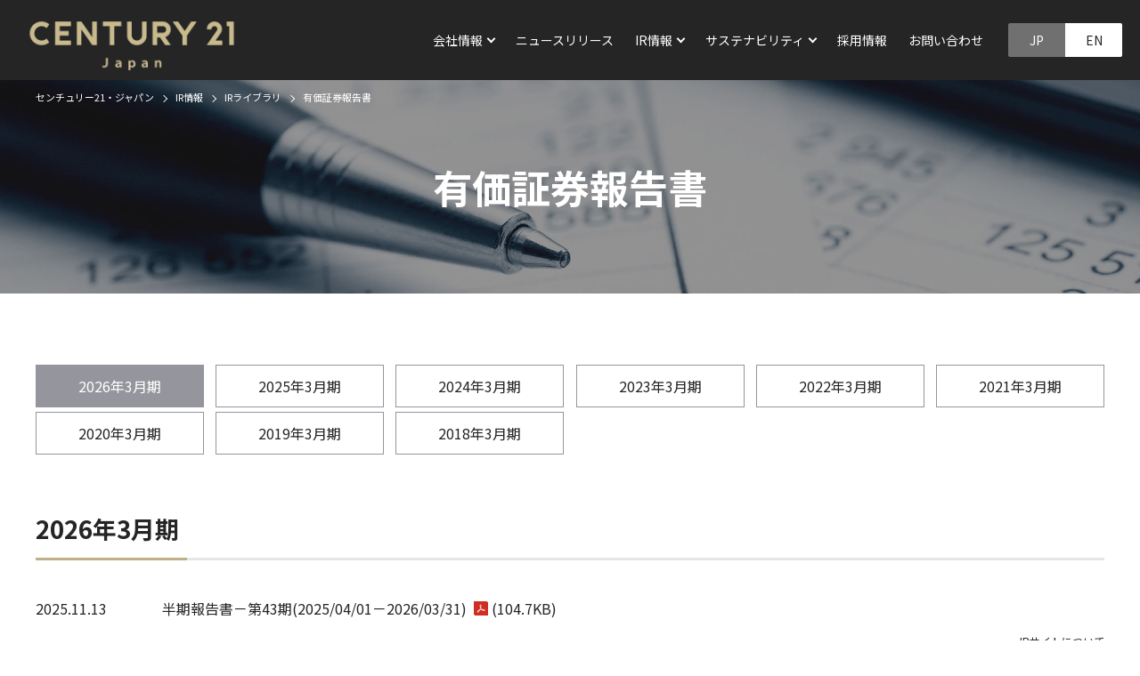

--- FILE ---
content_type: text/html
request_url: https://www.century21japan.co.jp/ir/library/securities.html
body_size: 4421
content:
<!DOCTYPE html>
<html lang="ja" prefix="og: http://ogp.me/ns#">

<head>
<meta charset="utf-8">
<meta http-equiv="x-ua-compatible" content="ie=edge">
<script src="/common2022/js/viewport.js"></script>
<meta name="format-detection" content="telephone=no">
<meta name="msapplication-tap-highlight" content="no">
<meta name="MSThemeCompatible" content="no">

<title>有価証券報告書 | 株式会社センチュリー21・ジャパン</title>
<meta name="description" content="株式会社センチュリー21・ジャパンの有価証券報告書">
<meta name="keywords" content="有価証券報告書,センチュリー21,センチュリー21・ジャパン,CENTURY21,不動産仲介業,不動産ネットワーク,不動産フランチャイズ,フランチャイズ">

<meta property="og:url" content="https://www.century21japan.co.jp/ir/library/securities.html">
<meta property="og:type" content="website">
<meta property="og:title" content="有価証券報告書">
<meta property="og:description" content="株式会社センチュリー21・ジャパンの有価証券報告書">
<meta property="og:site_name" content="株式会社センチュリー21・ジャパン">
<meta property="og:image" content="https://www.century21japan.co.jp/common2022/img/ogp.jpg">

<link rel="shortcut icon" href="/favicon.ico">

<link rel="stylesheet" href="/lib/slick/slick.css">
<link rel="stylesheet" href="/lib/aos/aos.css">
<link rel="stylesheet" href="/lib/scroll-hint/scroll-hint.css">
<link rel="stylesheet" href="/common2022/css/base.css">
<link rel="stylesheet" href="/common2022/css/layout.css">
<link rel="stylesheet" href="/common2022/css/component.css">
<link rel="stylesheet" href="/common2022/css/style.css">
<link rel="stylesheet" href="/ir/css/ir.css">

<!--IRPOCKET-->
<link rel="stylesheet" href="//irpocket.com/8898/irpocket/irp-style.css">
<!--/IRPOCKET-->

<!-- Google tag (gtag.js) --> <script async src="https://www.googletagmanager.com/gtag/js?id=G-Z6XJBSM413"></script> <script> window.dataLayer = window.dataLayer || []; function gtag(){dataLayer.push(arguments);} gtag('js', new Date()); gtag('config', 'G-Z6XJBSM413'); </script>
</head>

<body>

<div id="wrapper" class="l-wrapper">



<header role="banner" id="js-l-header" class="l-header common-header">
  <div class="container">
    <div class="common-header-logo"><a href="/"><img src="/common2022/img/logo.png" alt="株式会社センチュリー21・ジャパン"></a></div>
    <nav role="navigation" id="js-common-nav" class="common-nav">
      <ul class="common-nav-items">
        <li class="common-nav-item"><span data-child-href="company" class="common-nav-item-label has-content">会社情報</span></li>
        <li class="common-nav-item"><a href="/news/" class="common-nav-item-label">ニュースリリース</a></li>
        <li class="common-nav-item"><span data-child-href="ir" class="common-nav-item-label has-content">IR情報</span></li>
        <li class="common-nav-item"><span data-child-href="sustainability" class="common-nav-item-label has-content">サステナビリティ</span></li>
        <li class="common-nav-item"><a href="/recruit.html" class="common-nav-item-label">採用情報</a></li>
        <li class="common-nav-item"><a href="https://www.century21.jp/inquiry/" target="_blank" class="common-nav-item-label">お問い合わせ</a></li>
        <li class="common-nav-lang">
          <a href="/" class="common-nav-lang-item is-active">JP</a>
          <a href="/en/" class="common-nav-lang-item">EN</a>
        </li>
      </ul>
    </nav>
    <button id="js-common-nav-toggle" class="common-nav-toggle"><span></span></button>
  </div><!-- /container -->

  <div data-child-menu="company" class="common-nav-child-content">
    <div class="container">
      <dl class="common-nav-child-menu">
        <dt class="common-nav-child-menu-title"><a href="/company/">会社情報</a></dt>
        <dd class="common-nav-child-menu-list">
          <ul>
            <li class="common-nav-child-menu-list-item"><a href="/company/message.html">ご挨拶</a></li>
            <li class="common-nav-child-menu-list-item"><a href="/company/policy.html">経営理念・方針</a></li>
            <li class="common-nav-child-menu-list-item"><a href="/company/brand.html">ブランド理念</a></li>
            <li class="common-nav-child-menu-list-item"><a href="/company/activity.html">主な活動報告</a></li>
            <li class="common-nav-child-menu-list-item"><a href="/company/profile.html">会社概要</a></li>
            <li class="common-nav-child-menu-list-item"><a href="/company/officer.html">役員一覧</a></li>
            <li class="common-nav-child-menu-list-item"><a href="/company/history.html">事業沿革</a></li>
          </ul>
        </dd>
      </dl>
    </div>
    <div class="common-nav-child-content-close"><span></span></div>
  </div>

  <div data-child-menu="ir" class="common-nav-child-content">
    <div class="container">
      <dl class="common-nav-child-menu">
        <dt class="common-nav-child-menu-title"><a href="/ir/">IR情報</a></dt>
        <dd class="common-nav-child-menu-list">
          <ul>
            <li class="common-nav-child-menu-list-item"><a href="/ir/dis_info/">適時開示情報</a></li>
            <li class="common-nav-child-menu-list-item"><a href="/ir/management/">経営方針・戦略</a></li>
            <li class="common-nav-child-menu-list-item"><a href="/ir/individual/">個人投資家の皆様へ</a></li>
            <li class="common-nav-child-menu-list-item"><a href="/ir/library/">IRライブラリ</a></li>
            <li class="common-nav-child-menu-list-item"><a href="/ir/finance/">財務・業績</a></li>
            <li class="common-nav-child-menu-list-item"><a href="/ir/stock/">株主・株式情報</a></li>
            <li class="common-nav-child-menu-list-item"><a href="/ir/calendar.html">IRカレンダー</a></li>
            <li class="common-nav-child-menu-list-item"><a href="/ir/glossary.html">用語集</a></li>
            <li class="common-nav-child-menu-list-item"><a href="/ir/faq.html">よくあるご質問</a></li>
            <li class="common-nav-child-menu-list-item"><a href="/ir/disclaimer.html">免責事項</a></li>
          </ul>
        </dd>
      </dl>
    </div>
    <div class="common-nav-child-content-close"><span></span></div>
  </div>

  <div data-child-menu="sustainability" class="common-nav-child-content">
    <div class="container">
      <dl class="common-nav-child-menu">
        <dt class="common-nav-child-menu-title"><a href="/sustainability/">サステナビリティ</a></dt>
        <dd class="common-nav-child-menu-list">
          <ul>
            <li class="common-nav-child-menu-list-item"><a href="/sustainability/news/">サステナビリティニュース</a></li>
            <li class="common-nav-child-menu-list-item"><a href="/sustainability/policy.html">サステナビリティ基本方針</a></li>
            <li class="common-nav-child-menu-list-item"><a href="/sustainability/materiality.html">マテリアリティ</a></li>
            <li class="common-nav-child-menu-list-item"><a href="/sustainability/environment/">E：環境</a></li>
            <li class="common-nav-child-menu-list-item"><a href="/sustainability/social/">S：社会</a></li>
            <li class="common-nav-child-menu-list-item"><a href="/sustainability/governance/">G：ガバナンス</a></li>
            <li class="common-nav-child-menu-list-item"><a href="/sustainability/data/">非財務データ</a></li>
          </ul>
        </dd>
      </dl>
    </div>
    <div class="common-nav-child-content-close"><span></span></div>
  </div>

</header>



<main role="main" class="l-main">

  <header class="common-main-header bg-library-securities">
    <ol itemscope itemtype="http://schema.org/BreadcrumbList" class="common-main-breadcrumb text-white">
      <li itemprop="itemListElement" itemscope itemtype="http://schema.org/ListItem">
        <a itemprop="item" href="/" class="link"><span itemprop="name">センチュリー21・ジャパン</span></a>
        <meta itemprop="position" content="1">
      </li>
      <li itemprop="itemListElement" itemscope itemtype="http://schema.org/ListItem">
        <a itemprop="item" href="/ir/" class="link"><span itemprop="name">IR情報</span></a>
        <meta itemprop="position" content="2">
      </li>
      <li itemprop="itemListElement" itemscope itemtype="http://schema.org/ListItem">
        <a itemprop="item" href="/ir/library/" class="link"><span itemprop="name">IRライブラリ</span></a>
        <meta itemprop="position" content="3">
      </li>
      <li itemprop="itemListElement" itemscope itemtype="http://schema.org/ListItem">
        <a itemprop="item" href="/ir/library/securities.html" class="link"><span itemprop="name">有価証券報告書</span></a>
        <meta itemprop="position" content="4">
      </li>
    </ol>
    <div class="container">
      <h1 class="common-main-header-title text-white">有価証券報告書</h1>
    </div>
  </header>

  <section class="common-section">
    <div class="container">
      <div class="js-tab-wrapper">

	      <!-- IRPOCKET -->
		    <ul id="irp-library-quarter-category-year-selector" class="common-tab-nav mb-30 mb-md-60"></ul>
      	<div class="irp-library-category irp-library-category-2" id="irp-library-category2"></div>

      	<p class="irp_comment">
      		<a href="//irpocket.com/notice.html" target="_blank" class="bgNone">IRサイトについて</a>
	      </p>
	      <!-- /IRPOCKET -->

      </div>

      <div class="row mt-40 mt-md-80">
        <div class="col-md-3 offset-md-9"><a href="https://disclosure2.edinet-fsa.go.jp/WEEE0030.aspx?bXVsPTg4OTgmY3RmPW9mZiZmbHM9b24mbHByPW9mZiZycHI9b2ZmJm90aD1vZmYmeWVyPSZtb249JnBmcz02JnNlcj0xJnBhZz0xJnNvcj0y" target="_blank" class="common-button-default d-block">EDINET</a></div>
      </div>
    </div>
  </section>

  <div class="common-local-nav">
    <div class="container">
      <dl class="row">
        <dt class="col-md-3 common-local-nav-title"><a href="/ir/library/">IRライブラリ</a></dt>
        <dd class="col-md-9">
          <ul class="row common-local-nav-list">
            <li class="col-md-4 common-local-nav-list-item"><a href="/ir/library/result.html">決算短信</a></li>
            <li class="col-md-4 common-local-nav-list-item"><a href="/ir/library/securities.html">有価証券報告書</a></li>
            <li class="col-md-4 common-local-nav-list-item"><a href="/ir/library/briefing.html">決算説明会資料</a></li>
            <li class="col-md-4 common-local-nav-list-item"><a href="/ir/library/report.html">ビジネスレポート</a></li>
          </ul>
        </dd>
      </dl>
    </div>
  </div>

</main><!-- /main -->



<footer class="l-footer">
  <div class="l-footer-upper">
    <div class="container">
      <div class="footer-sitemap">
        <div class="footer-sitemap-col">
          <dl class="footer-sitemap-list">
            <dt class="footer-sitemap-list-title"><a href="/company/">会社情報</a></dt>
            <dd>
              <ul class="footer-sitemap-list-items">
                <li class="footer-sitemap-list-item"><a href="/company/message.html">ご挨拶</a></li>
                <li class="footer-sitemap-list-item"><a href="/company/policy.html">経営理念・方針</a></li>
                <li class="footer-sitemap-list-item"><a href="/company/brand.html">ブランド理念</a></li>
                <li class="footer-sitemap-list-item"><a href="/company/activity.html">主な活動報告</a></li>
                <li class="footer-sitemap-list-item"><a href="/company/profile.html">会社概要</a></li>
                <li class="footer-sitemap-list-item"><a href="/company/officer.html">役員一覧</a></li>
                <li class="footer-sitemap-list-item"><a href="/company/history.html">事業沿革</a></li>
              </ul>
            </dd>
          </dl>
        </div>
        <div class="footer-sitemap-col">
          <dl class="footer-sitemap-list">
            <dt class="footer-sitemap-list-title"><a href="/ir/">IR情報</a></dt>
            <dd>
              <ul class="footer-sitemap-list-items">
                <li class="footer-sitemap-list-item"><a href="/ir/dis_info/">適時開示情報</a></li>
                <li class="footer-sitemap-list-item">
                  <a href="/ir/management/">経営方針・戦略</a>
                  <ul class="footer-sitemap-list-03">
                    <li class="footer-sitemap-list-03-item"><a href="/ir/management/model.html">ビジネスモデル</a></li>
                    <li class="footer-sitemap-list-03-item"><a href="/ir/management/strategy.html">成長戦略</a></li>
                    <li class="footer-sitemap-list-03-item"><a href="/ir/management/governance.html">コーポレートガバナンス</a></li>
                    <li class="footer-sitemap-list-03-item"><a href="/ir/management/risk.html">事業等のリスク</a></li>
                    <li class="footer-sitemap-list-03-item"><a href="/ir/management/policy.html">ディスクロージャーポリシー</a></li>
                  </ul>
                </li>
                <li class="footer-sitemap-list-item">
                  <a href="/ir/individual/">個人投資家の皆様へ</a>
                  <ul class="footer-sitemap-list-03">
                    <li class="footer-sitemap-list-03-item"><a href="/ir/individual/strength.html">当社の強み</a></li>
                    <li class="footer-sitemap-list-03-item"><a href="/ir/individual/history.html">センチュリー21のあゆみ</a></li>
                    <li class="footer-sitemap-list-03-item"><a href="/ir/individual/market.html">市場環境</a></li>
                    <li class="footer-sitemap-list-03-item"><a href="/ir/individual/return.html">株主還元方針</a></li>
                  </ul>
                </li>
                <li class="footer-sitemap-list-item"><a href="/ir/library/">IRライブラリ</a></li>
                <li class="footer-sitemap-list-item"><a href="/ir/finance/">財務・業績</a></li>
                <li class="footer-sitemap-list-item"><a href="/ir/stock/">株主・株式情報</a></li>
                <li class="footer-sitemap-list-item"><a href="/ir/calendar.html">IRカレンダー</a></li>
                <li class="footer-sitemap-list-item"><a href="https://finance.yahoo.co.jp/quote/8898.T" target="_blank">株価<span class="common-icon-external-white"></span></a></li>
                <li class="footer-sitemap-list-item"><a href="/ir/glossary.html">用語集</a></li>
                <li class="footer-sitemap-list-item"><a href="/ir/faq.html">よくあるご質問</a></li>
                <li class="footer-sitemap-list-item"><a href="/ir/disclaimer.html">免責事項</a></li>
              </ul>
            </dd>
          </dl>
        </div>
        <div class="footer-sitemap-col">
          <dl class="footer-sitemap-list">
            <dt class="footer-sitemap-list-title"><a href="/sustainability/">サステナビリティ</a></dt>
            <dd>
              <ul class="footer-sitemap-list-items">
                <li class="footer-sitemap-list-item"><a href="/sustainability/news/">サステナビリティニュース</a></li>
                <li class="footer-sitemap-list-item"><a href="/sustainability/policy.html">サステナビリティ基本方針</a></li>
                <li class="footer-sitemap-list-item"><a href="/sustainability/materiality.html">マテリアリティ</a></li>
                <li class="footer-sitemap-list-item"><a href="/sustainability/environment/">E：環境</a></li>
                <li class="footer-sitemap-list-item"><a href="/sustainability/social/">S：社会</a></li>
                <li class="footer-sitemap-list-item"><a href="/sustainability/governance/">G：ガバナンス</a></li>
                <li class="footer-sitemap-list-item"><a href="/sustainability/data/">非財務データ</a></li>
              </ul>
            </dd>
          </dl>
        </div>
        <div class="footer-sitemap-col">
          <ul class="footer-sitemap-list-02-items">
            <li class="footer-sitemap-list-02-item"><a href="/network.html">海外ネットワーク</a></li>
            <li class="footer-sitemap-list-02-item"><a href="https://www.youtube.com/user/century21japan" target="_blank">テレビCM情報<span class="common-icon-external-white"></span></a></li>
            <li class="footer-sitemap-list-02-item"><a href="http://www.century21.jp/" target="_blank">不動産取引をお考えのお客様<span class="common-icon-external-white"></span></a></li>
            <li class="footer-sitemap-list-02-item"><a href="http://www.century21.jp/store" target="_blank">センチュリー21の店舗を<br class="d-none d-md-inline">お探しのお客様<span class="common-icon-external-white"></span></a></li>
            <li class="footer-sitemap-list-02-item"><a href="http://f.msgs.jp/fcnts/hndb/qu_id_index.html" target="_blank">ご成約者アンケート<span class="common-icon-external-white"></span></a></li>
            <li class="footer-sitemap-list-02-item"><a href="https://fc21.net/" target="_blank">加盟のご案内<span class="common-icon-external-white"></span></a></li>
            <li class="footer-sitemap-list-02-item"><a href="/recruit.html">採用情報</a></li>
            <li class="footer-sitemap-list-02-item"><a href="/privacy.html">個人情報保護方針</a></li>
            <li class="footer-sitemap-list-02-item"><a href="/cookie.html">Cookieポリシー</a></li>
            <li class="footer-sitemap-list-02-item"><a href="/basic-policy.html">特定個人情報保護方針</a></li>
            <li class="footer-sitemap-list-02-item"><a href="/attention.html">偽メールにご注意ください</a></li>
            <li class="footer-sitemap-list-02-item"><a href="https://www.century21japan.co.jp/flowers/" target="_blank">21Flowers<span class="common-icon-external-white"></span></a></li>
            <li class="footer-sitemap-list-02-item"><a href="https://www.century21.jp/inquiry/" target="_blank">お問い合わせ<span class="common-icon-external-white"></span></a></li>
            <li class="footer-sitemap-list-02-item"><a href="/sitemap.html">サイトマップ</a></li>
          </ul>
        </div>
      </div>
      <ul class="footer-logos">
        <li class="footer-logos-item"><a href="http://privacymark.jp/" target="_blank"><img src="/common2022/img/img-footer-privacy.png" alt=""></a></li>
        <li class="footer-logos-item"><a href="http://www.jfa-fc.or.jp/" target="_blank"><img src="/common2022/img/img-footer-jfa.png" alt=""></a></li>
      </ul>
      <ul class="footer-sns">
        <li class="footer-sns-item"><a href="https://www.youtube.com/user/century21japan" target="_blank"><img src="/common2022/img/icon-footer-youtube.png" alt=""></a></li>
      </ul>
      <p class="footer-comment">センチュリー21の加盟店は、すべて独立・自営です。</p>
    </div><!-- /container -->
  </div>

  <div class="common-nav-pagetop"><a href="#wrapper">PAGE<br>TOP</a></div>

  <div class="l-footer-lower">
    <div class="container">
      <p class="footer-copyright">Copyright &copy; CENTURY 21 REAL ESTATE OF JAPAN LTD. All Rights Reserved.</p>
    </div><!-- /container -->
  </div>
</footer>

<div id="js-cookie-popup" class="cookie-popup">
  <div class="container">
    <p class="cookie-popup-text">当サイトでは利便性の向上のためCookieを使用しています。<br class="d-md-none"><a href="/privacy.html">個人情報の取り扱いについて</a></p>
    <div class="cookie-popup-button"><button id="js-cookie-popup-agree" class="cookie-popup-agree">理解しました</button></div>
  </div>
</div>


</div><!-- /wrapper -->



<script src="https://code.jquery.com/jquery-1.12.4.min.js" integrity="sha256-ZosEbRLbNQzLpnKIkEdrPv7lOy9C27hHQ+Xp8a4MxAQ=" crossorigin="anonymous"></script>
<script src="/common2022/js/lib.js"></script>
<script src="/lib/scroll-hint/scroll-hint.min.js"></script>
<script src="/lib/slick/slick.min.js"></script>
<script src="/lib/aos/aos.js"></script>
<script src="/common2022/js/common.js"></script>

<script src="/ir/js/ir.js"></script>

<!--IRPOCKET-->
<script src="//irpocket.com/8898/irpocket/loader.js"></script>
<!--/IRPOCKET-->

</body>
</html>

--- FILE ---
content_type: text/css
request_url: https://www.century21japan.co.jp/common2022/css/base.css
body_size: 1399
content:
@charset "UTF-8";
@import url('https://fonts.googleapis.com/css2?family=Noto+Sans+JP:wght@400;700&display=swap');

*, ::before, ::after{
  box-sizing: border-box;
}
::before, ::after{
  text-decoration: inherit;
  vertical-align: inherit;
}
html{
  cursor: default;
  line-height: 1.5;
  -moz-tab-size: 4;
  tab-size: 4;
  -webkit-tap-highlight-color: transparent;
  -ms-text-size-adjust: 100%;
  -webkit-text-size-adjust: 100%;
  word-break: break-word;
}
body, h1, h2, h3, h4, h5, h6, p, ol, ul, dl, table{
  margin: 0;
}
hr{
  height: 0;
  overflow: visible;
}
main{
  display: block;
}
ol, ul{
  list-style: none;
  padding: 0;
}
dd{
  margin-left: 0;
}
a{
  background-color: transparent;
}
b, strong{
  font-weight: bolder;
}
small, .text-small{
  font-size: 80%;
}
audio, canvas, iframe, img, svg, video{
  vertical-align: middle;
}
audio, video{
  display: inline-block;
}
audio:not([controls]){
  display: none;
  height: 0;
}
iframe{
  border-style: none;
}
img{
  border-style: none;
  max-width: 100%;
  height: auto;
}
svg:not([fill]){
  fill: currentColor;
}
svg:not(:root){
  overflow: hidden;
}
table{
  width: 100%;
  border-collapse: collapse;
  table-layout: fixed;
}
button, input, select{
  margin: 0;
}
button{
  overflow: visible;
  text-transform: none;
}
button, [type="button"], [type="reset"], [type="submit"]{
  -webkit-appearance: button;
}
fieldset{
  border: 1px solid #a0a0a0;
  padding: 0.35em 0.75em 0.625em;
}
input{
  overflow: visible;
}
legend{
  color: inherit;
  display: table;
  max-width: 100%;
  white-space: normal;
}
select{
  text-transform: none;
}
textarea{
  margin: 0;
  overflow: auto;
  resize: vertical;
}
[type="checkbox"], [type="radio"]{
  padding: 0;
}
[type="search"]{
  -webkit-appearance: textfield;
  outline-offset: -2px;
}
::-webkit-inner-spin-button, ::-webkit-outer-spin-button{
  height: auto;
}
::-webkit-input-placeholder{
  color: inherit;
  opacity: 0.54;
}
::-webkit-search-decoration{
  -webkit-appearance: none;
}
::-webkit-file-upload-button{
  -webkit-appearance: button;
  font: inherit;
}
::-moz-focus-inner{
  border-style: none;
  padding: 0;
}
:-moz-focusring{
  outline: 1px dotted ButtonText;
}
:-moz-ui-invalid{
  box-shadow: none;
}
canvas{
  display: inline-block;
}
template{
  display: none;
}
a, area, button, input, label, select, summary, textarea, [tabindex]{
  -ms-touch-action: manipulation;
  touch-action: manipulation;
}
[hidden]{
  display: none;
}
[aria-busy="true"]{
  cursor: progress;
}
[aria-controls]{
  cursor: pointer;
}
[aria-disabled="true"], [disabled]{
  cursor: not-allowed;
}
[aria-hidden="false"][hidden]{
  display: initial;
}
[aria-hidden="false"][hidden]:not(:focus){
  clip: rect(0, 0, 0, 0);
  position: absolute;
}



html{
  font-size: 10px;
}
body{
  background-color: #fff;
  line-height: 1.8;
  font-family: "Noto Sans JP", "ヒラギノ角ゴシック Pro", "Hiragino Kaku Gothic Pro", メイリオ, Meiryo, Osaka, "ＭＳ Ｐゴシック", "MS PGothic", sans-serif;
  color: #252526;
}
@media (max-width: 767px){
  body{
    font-size: 1.4rem;
  }
}
@media (min-width: 768px){
  body{
    font-size: 1.6rem;
  }
}

/* Links */
a{
  color: #252526;
  text-decoration: none;
}


--- FILE ---
content_type: text/css
request_url: https://www.century21japan.co.jp/common2022/css/layout.css
body_size: 7707
content:
@charset "UTF-8";

/* Wrapper */
@media (min-width: 1000px){
  .l-wrapper{
    margin-top: 90px;
  }
}

/* Header */
@media (min-width: 1000px){
  .l-header{
    position: fixed;
    top: 0;
    left: 0;
    z-index: 1000;
    background: #252526;
    width: 100%;
  }
}

/* Main */
.l-main{
  display: block;
}

/* Footer */
.l-footer{
  position: relative;
}
.l-footer-upper{
  background: #252526;
}
.l-footer-lower{
  background: #fff;
  text-align: center;
}
@media (max-width: 767px){
  .l-footer{
    margin-top: 60px;
  }
  .l-footer-upper{
    padding-top: 15px;
    padding-bottom: 75px;
  }
  .l-footer-lower{
    padding-top: 10px;
    padding-bottom: 10px;
  }
}
@media (min-width: 768px){
  .l-footer{
    margin-top: 150px;
  }
  .l-footer-upper{
    padding-top: 80px;
    padding-bottom: 80px;
  }
  .l-footer-upper .container{
    display: flex;
    flex-wrap: wrap;
    justify-content: space-between;
  }
  .l-footer-lower{
    padding-top: 20px;
    padding-bottom: 20px;
  }
}



/* Grid */
.container, .container-fluid{
  width: 100%;
  padding-right: 15px;
  padding-left: 15px;
  margin-right: auto;
  margin-left: auto;
}
@media (min-width: 768px){
  .container{
    max-width: 1200px;
  }
}
@media (min-width: 1230px){
  .container{
    padding-right: 0;
    padding-left: 0;
  }
}

.row{
  display: -ms-flexbox;
  display: flex;
  -ms-flex-wrap: wrap;
  flex-wrap: wrap;
  margin-right: -15px;
  margin-left: -15px;
}

.no-gutters{
  margin-right: 0;
  margin-left: 0;
}

.no-gutters > .col,
.no-gutters > [class*="col-"]{
  padding-right: 0;
  padding-left: 0;
}

.col-1, .col-2, .col-3, .col-4, .col-5, .col-6, .col-7, .col-8, .col-9, .col-10, .col-11, .col-12, .col,
.col-auto, .col-sm-1, .col-sm-2, .col-sm-3, .col-sm-4, .col-sm-5, .col-sm-6, .col-sm-7, .col-sm-8, .col-sm-9, .col-sm-10, .col-sm-11, .col-sm-12, .col-sm,
.col-sm-auto, .col-md-1, .col-md-2, .col-md-3, .col-md-4, .col-md-5, .col-md-6, .col-md-7, .col-md-8, .col-md-9, .col-md-10, .col-md-11, .col-md-12, .col-md,
.col-md-auto, .col-lg-1, .col-lg-2, .col-lg-3, .col-lg-4, .col-lg-5, .col-lg-6, .col-lg-7, .col-lg-8, .col-lg-9, .col-lg-10, .col-lg-11, .col-lg-12, .col-lg,
.col-lg-auto, .col-xl-1, .col-xl-2, .col-xl-3, .col-xl-4, .col-xl-5, .col-xl-6, .col-xl-7, .col-xl-8, .col-xl-9, .col-xl-10, .col-xl-11, .col-xl-12, .col-xl,
.col-xl-auto{
  position: relative;
  width: 100%;
  padding-right: 15px;
  padding-left: 15px;
}

.col{
  -ms-flex-preferred-size: 0;
  flex-basis: 0;
  -ms-flex-positive: 1;
  flex-grow: 1;
  min-width: 0;
  max-width: 100%;
}

.row-cols-1 > *{
  -ms-flex: 0 0 100%;
  flex: 0 0 100%;
  max-width: 100%;
}

.row-cols-2 > *{
  -ms-flex: 0 0 50%;
  flex: 0 0 50%;
  max-width: 50%;
}

.row-cols-3 > *{
  -ms-flex: 0 0 33.333333%;
  flex: 0 0 33.333333%;
  max-width: 33.333333%;
}

.row-cols-4 > *{
  -ms-flex: 0 0 25%;
  flex: 0 0 25%;
  max-width: 25%;
}

.row-cols-5 > *{
  -ms-flex: 0 0 20%;
  flex: 0 0 20%;
  max-width: 20%;
}

.row-cols-6 > *{
  -ms-flex: 0 0 16.666667%;
  flex: 0 0 16.666667%;
  max-width: 16.666667%;
}

.col-auto{
  -ms-flex: 0 0 auto;
  flex: 0 0 auto;
  width: auto;
  max-width: 100%;
}

.col-1{
  -ms-flex: 0 0 8.333333%;
  flex: 0 0 8.333333%;
  max-width: 8.333333%;
}

.col-2{
  -ms-flex: 0 0 16.666667%;
  flex: 0 0 16.666667%;
  max-width: 16.666667%;
}

.col-3{
  -ms-flex: 0 0 25%;
  flex: 0 0 25%;
  max-width: 25%;
}

.col-4{
  -ms-flex: 0 0 33.333333%;
  flex: 0 0 33.333333%;
  max-width: 33.333333%;
}

.col-5{
  -ms-flex: 0 0 41.666667%;
  flex: 0 0 41.666667%;
  max-width: 41.666667%;
}

.col-6{
  -ms-flex: 0 0 50%;
  flex: 0 0 50%;
  max-width: 50%;
}

.col-7{
  -ms-flex: 0 0 58.333333%;
  flex: 0 0 58.333333%;
  max-width: 58.333333%;
}

.col-8{
  -ms-flex: 0 0 66.666667%;
  flex: 0 0 66.666667%;
  max-width: 66.666667%;
}

.col-9{
  -ms-flex: 0 0 75%;
  flex: 0 0 75%;
  max-width: 75%;
}

.col-10{
  -ms-flex: 0 0 83.333333%;
  flex: 0 0 83.333333%;
  max-width: 83.333333%;
}

.col-11{
  -ms-flex: 0 0 91.666667%;
  flex: 0 0 91.666667%;
  max-width: 91.666667%;
}

.col-12{
  -ms-flex: 0 0 100%;
  flex: 0 0 100%;
  max-width: 100%;
}

.order-first{
  -ms-flex-order: -1;
  order: -1;
}

.order-last{
  -ms-flex-order: 13;
  order: 13;
}

.order-0{
  -ms-flex-order: 0;
  order: 0;
}

.order-1{
  -ms-flex-order: 1;
  order: 1;
}

.order-2{
  -ms-flex-order: 2;
  order: 2;
}

.order-3{
  -ms-flex-order: 3;
  order: 3;
}

.order-4{
  -ms-flex-order: 4;
  order: 4;
}

.order-5{
  -ms-flex-order: 5;
  order: 5;
}

.order-6{
  -ms-flex-order: 6;
  order: 6;
}

.order-7{
  -ms-flex-order: 7;
  order: 7;
}

.order-8{
  -ms-flex-order: 8;
  order: 8;
}

.order-9{
  -ms-flex-order: 9;
  order: 9;
}

.order-10{
  -ms-flex-order: 10;
  order: 10;
}

.order-11{
  -ms-flex-order: 11;
  order: 11;
}

.order-12{
  -ms-flex-order: 12;
  order: 12;
}

.offset-1{
  margin-left: 8.333333%;
}

.offset-2{
  margin-left: 16.666667%;
}

.offset-3{
  margin-left: 25%;
}

.offset-4{
  margin-left: 33.333333%;
}

.offset-5{
  margin-left: 41.666667%;
}

.offset-6{
  margin-left: 50%;
}

.offset-7{
  margin-left: 58.333333%;
}

.offset-8{
  margin-left: 66.666667%;
}

.offset-9{
  margin-left: 75%;
}

.offset-10{
  margin-left: 83.333333%;
}

.offset-11{
  margin-left: 91.666667%;
}

@media (min-width: 576px){
  .col-sm{
    -ms-flex-preferred-size: 0;
    flex-basis: 0;
    -ms-flex-positive: 1;
    flex-grow: 1;
    min-width: 0;
    max-width: 100%;
  }
  .row-cols-sm-1 > *{
    -ms-flex: 0 0 100%;
    flex: 0 0 100%;
    max-width: 100%;
  }
  .row-cols-sm-2 > *{
    -ms-flex: 0 0 50%;
    flex: 0 0 50%;
    max-width: 50%;
  }
  .row-cols-sm-3 > *{
    -ms-flex: 0 0 33.333333%;
    flex: 0 0 33.333333%;
    max-width: 33.333333%;
  }
  .row-cols-sm-4 > *{
    -ms-flex: 0 0 25%;
    flex: 0 0 25%;
    max-width: 25%;
  }
  .row-cols-sm-5 > *{
    -ms-flex: 0 0 20%;
    flex: 0 0 20%;
    max-width: 20%;
  }
  .row-cols-sm-6 > *{
    -ms-flex: 0 0 16.666667%;
    flex: 0 0 16.666667%;
    max-width: 16.666667%;
  }
  .col-sm-auto{
    -ms-flex: 0 0 auto;
    flex: 0 0 auto;
    width: auto;
    max-width: 100%;
  }
  .col-sm-1{
    -ms-flex: 0 0 8.333333%;
    flex: 0 0 8.333333%;
    max-width: 8.333333%;
  }
  .col-sm-2{
    -ms-flex: 0 0 16.666667%;
    flex: 0 0 16.666667%;
    max-width: 16.666667%;
  }
  .col-sm-3{
    -ms-flex: 0 0 25%;
    flex: 0 0 25%;
    max-width: 25%;
  }
  .col-sm-4{
    -ms-flex: 0 0 33.333333%;
    flex: 0 0 33.333333%;
    max-width: 33.333333%;
  }
  .col-sm-5{
    -ms-flex: 0 0 41.666667%;
    flex: 0 0 41.666667%;
    max-width: 41.666667%;
  }
  .col-sm-6{
    -ms-flex: 0 0 50%;
    flex: 0 0 50%;
    max-width: 50%;
  }
  .col-sm-7{
    -ms-flex: 0 0 58.333333%;
    flex: 0 0 58.333333%;
    max-width: 58.333333%;
  }
  .col-sm-8{
    -ms-flex: 0 0 66.666667%;
    flex: 0 0 66.666667%;
    max-width: 66.666667%;
  }
  .col-sm-9{
    -ms-flex: 0 0 75%;
    flex: 0 0 75%;
    max-width: 75%;
  }
  .col-sm-10{
    -ms-flex: 0 0 83.333333%;
    flex: 0 0 83.333333%;
    max-width: 83.333333%;
  }
  .col-sm-11{
    -ms-flex: 0 0 91.666667%;
    flex: 0 0 91.666667%;
    max-width: 91.666667%;
  }
  .col-sm-12{
    -ms-flex: 0 0 100%;
    flex: 0 0 100%;
    max-width: 100%;
  }
  .order-sm-first{
    -ms-flex-order: -1;
    order: -1;
  }
  .order-sm-last{
    -ms-flex-order: 13;
    order: 13;
  }
  .order-sm-0{
    -ms-flex-order: 0;
    order: 0;
  }
  .order-sm-1{
    -ms-flex-order: 1;
    order: 1;
  }
  .order-sm-2{
    -ms-flex-order: 2;
    order: 2;
  }
  .order-sm-3{
    -ms-flex-order: 3;
    order: 3;
  }
  .order-sm-4{
    -ms-flex-order: 4;
    order: 4;
  }
  .order-sm-5{
    -ms-flex-order: 5;
    order: 5;
  }
  .order-sm-6{
    -ms-flex-order: 6;
    order: 6;
  }
  .order-sm-7{
    -ms-flex-order: 7;
    order: 7;
  }
  .order-sm-8{
    -ms-flex-order: 8;
    order: 8;
  }
  .order-sm-9{
    -ms-flex-order: 9;
    order: 9;
  }
  .order-sm-10{
    -ms-flex-order: 10;
    order: 10;
  }
  .order-sm-11{
    -ms-flex-order: 11;
    order: 11;
  }
  .order-sm-12{
    -ms-flex-order: 12;
    order: 12;
  }
  .offset-sm-0{
    margin-left: 0;
  }
  .offset-sm-1{
    margin-left: 8.333333%;
  }
  .offset-sm-2{
    margin-left: 16.666667%;
  }
  .offset-sm-3{
    margin-left: 25%;
  }
  .offset-sm-4{
    margin-left: 33.333333%;
  }
  .offset-sm-5{
    margin-left: 41.666667%;
  }
  .offset-sm-6{
    margin-left: 50%;
  }
  .offset-sm-7{
    margin-left: 58.333333%;
  }
  .offset-sm-8{
    margin-left: 66.666667%;
  }
  .offset-sm-9{
    margin-left: 75%;
  }
  .offset-sm-10{
    margin-left: 83.333333%;
  }
  .offset-sm-11{
    margin-left: 91.666667%;
  }
}

@media (min-width: 768px){
  .col-md{
    -ms-flex-preferred-size: 0;
    flex-basis: 0;
    -ms-flex-positive: 1;
    flex-grow: 1;
    min-width: 0;
    max-width: 100%;
  }
  .row-cols-md-1 > *{
    -ms-flex: 0 0 100%;
    flex: 0 0 100%;
    max-width: 100%;
  }
  .row-cols-md-2 > *{
    -ms-flex: 0 0 50%;
    flex: 0 0 50%;
    max-width: 50%;
  }
  .row-cols-md-3 > *{
    -ms-flex: 0 0 33.333333%;
    flex: 0 0 33.333333%;
    max-width: 33.333333%;
  }
  .row-cols-md-4 > *{
    -ms-flex: 0 0 25%;
    flex: 0 0 25%;
    max-width: 25%;
  }
  .row-cols-md-5 > *{
    -ms-flex: 0 0 20%;
    flex: 0 0 20%;
    max-width: 20%;
  }
  .row-cols-md-6 > *{
    -ms-flex: 0 0 16.666667%;
    flex: 0 0 16.666667%;
    max-width: 16.666667%;
  }
  .col-md-auto{
    -ms-flex: 0 0 auto;
    flex: 0 0 auto;
    width: auto;
    max-width: 100%;
  }
  .col-md-1{
    -ms-flex: 0 0 8.333333%;
    flex: 0 0 8.333333%;
    max-width: 8.333333%;
  }
  .col-md-2{
    -ms-flex: 0 0 16.666667%;
    flex: 0 0 16.666667%;
    max-width: 16.666667%;
  }
  .col-md-3{
    -ms-flex: 0 0 25%;
    flex: 0 0 25%;
    max-width: 25%;
  }
  .col-md-4{
    -ms-flex: 0 0 33.333333%;
    flex: 0 0 33.333333%;
    max-width: 33.333333%;
  }
  .col-md-5{
    -ms-flex: 0 0 41.666667%;
    flex: 0 0 41.666667%;
    max-width: 41.666667%;
  }
  .col-md-6{
    -ms-flex: 0 0 50%;
    flex: 0 0 50%;
    max-width: 50%;
  }
  .col-md-7{
    -ms-flex: 0 0 58.333333%;
    flex: 0 0 58.333333%;
    max-width: 58.333333%;
  }
  .col-md-8{
    -ms-flex: 0 0 66.666667%;
    flex: 0 0 66.666667%;
    max-width: 66.666667%;
  }
  .col-md-9{
    -ms-flex: 0 0 75%;
    flex: 0 0 75%;
    max-width: 75%;
  }
  .col-md-10{
    -ms-flex: 0 0 83.333333%;
    flex: 0 0 83.333333%;
    max-width: 83.333333%;
  }
  .col-md-11{
    -ms-flex: 0 0 91.666667%;
    flex: 0 0 91.666667%;
    max-width: 91.666667%;
  }
  .col-md-12{
    -ms-flex: 0 0 100%;
    flex: 0 0 100%;
    max-width: 100%;
  }
  .order-md-first{
    -ms-flex-order: -1;
    order: -1;
  }
  .order-md-last{
    -ms-flex-order: 13;
    order: 13;
  }
  .order-md-0{
    -ms-flex-order: 0;
    order: 0;
  }
  .order-md-1{
    -ms-flex-order: 1;
    order: 1;
  }
  .order-md-2{
    -ms-flex-order: 2;
    order: 2;
  }
  .order-md-3{
    -ms-flex-order: 3;
    order: 3;
  }
  .order-md-4{
    -ms-flex-order: 4;
    order: 4;
  }
  .order-md-5{
    -ms-flex-order: 5;
    order: 5;
  }
  .order-md-6{
    -ms-flex-order: 6;
    order: 6;
  }
  .order-md-7{
    -ms-flex-order: 7;
    order: 7;
  }
  .order-md-8{
    -ms-flex-order: 8;
    order: 8;
  }
  .order-md-9{
    -ms-flex-order: 9;
    order: 9;
  }
  .order-md-10{
    -ms-flex-order: 10;
    order: 10;
  }
  .order-md-11{
    -ms-flex-order: 11;
    order: 11;
  }
  .order-md-12{
    -ms-flex-order: 12;
    order: 12;
  }
  .offset-md-0{
    margin-left: 0;
  }
  .offset-md-1{
    margin-left: 8.333333%;
  }
  .offset-md-2{
    margin-left: 16.666667%;
  }
  .offset-md-3{
    margin-left: 25%;
  }
  .offset-md-4{
    margin-left: 33.333333%;
  }
  .offset-md-5{
    margin-left: 41.666667%;
  }
  .offset-md-6{
    margin-left: 50%;
  }
  .offset-md-7{
    margin-left: 58.333333%;
  }
  .offset-md-8{
    margin-left: 66.666667%;
  }
  .offset-md-9{
    margin-left: 75%;
  }
  .offset-md-10{
    margin-left: 83.333333%;
  }
  .offset-md-11{
    margin-left: 91.666667%;
  }
}

@media (min-width: 992px){
  .col-lg{
    -ms-flex-preferred-size: 0;
    flex-basis: 0;
    -ms-flex-positive: 1;
    flex-grow: 1;
    min-width: 0;
    max-width: 100%;
  }
  .row-cols-lg-1 > *{
    -ms-flex: 0 0 100%;
    flex: 0 0 100%;
    max-width: 100%;
  }
  .row-cols-lg-2 > *{
    -ms-flex: 0 0 50%;
    flex: 0 0 50%;
    max-width: 50%;
  }
  .row-cols-lg-3 > *{
    -ms-flex: 0 0 33.333333%;
    flex: 0 0 33.333333%;
    max-width: 33.333333%;
  }
  .row-cols-lg-4 > *{
    -ms-flex: 0 0 25%;
    flex: 0 0 25%;
    max-width: 25%;
  }
  .row-cols-lg-5 > *{
    -ms-flex: 0 0 20%;
    flex: 0 0 20%;
    max-width: 20%;
  }
  .row-cols-lg-6 > *{
    -ms-flex: 0 0 16.666667%;
    flex: 0 0 16.666667%;
    max-width: 16.666667%;
  }
  .col-lg-auto{
    -ms-flex: 0 0 auto;
    flex: 0 0 auto;
    width: auto;
    max-width: 100%;
  }
  .col-lg-1{
    -ms-flex: 0 0 8.333333%;
    flex: 0 0 8.333333%;
    max-width: 8.333333%;
  }
  .col-lg-2{
    -ms-flex: 0 0 16.666667%;
    flex: 0 0 16.666667%;
    max-width: 16.666667%;
  }
  .col-lg-3{
    -ms-flex: 0 0 25%;
    flex: 0 0 25%;
    max-width: 25%;
  }
  .col-lg-4{
    -ms-flex: 0 0 33.333333%;
    flex: 0 0 33.333333%;
    max-width: 33.333333%;
  }
  .col-lg-5{
    -ms-flex: 0 0 41.666667%;
    flex: 0 0 41.666667%;
    max-width: 41.666667%;
  }
  .col-lg-6{
    -ms-flex: 0 0 50%;
    flex: 0 0 50%;
    max-width: 50%;
  }
  .col-lg-7{
    -ms-flex: 0 0 58.333333%;
    flex: 0 0 58.333333%;
    max-width: 58.333333%;
  }
  .col-lg-8{
    -ms-flex: 0 0 66.666667%;
    flex: 0 0 66.666667%;
    max-width: 66.666667%;
  }
  .col-lg-9{
    -ms-flex: 0 0 75%;
    flex: 0 0 75%;
    max-width: 75%;
  }
  .col-lg-10{
    -ms-flex: 0 0 83.333333%;
    flex: 0 0 83.333333%;
    max-width: 83.333333%;
  }
  .col-lg-11{
    -ms-flex: 0 0 91.666667%;
    flex: 0 0 91.666667%;
    max-width: 91.666667%;
  }
  .col-lg-12{
    -ms-flex: 0 0 100%;
    flex: 0 0 100%;
    max-width: 100%;
  }
  .order-lg-first{
    -ms-flex-order: -1;
    order: -1;
  }
  .order-lg-last{
    -ms-flex-order: 13;
    order: 13;
  }
  .order-lg-0{
    -ms-flex-order: 0;
    order: 0;
  }
  .order-lg-1{
    -ms-flex-order: 1;
    order: 1;
  }
  .order-lg-2{
    -ms-flex-order: 2;
    order: 2;
  }
  .order-lg-3{
    -ms-flex-order: 3;
    order: 3;
  }
  .order-lg-4{
    -ms-flex-order: 4;
    order: 4;
  }
  .order-lg-5{
    -ms-flex-order: 5;
    order: 5;
  }
  .order-lg-6{
    -ms-flex-order: 6;
    order: 6;
  }
  .order-lg-7{
    -ms-flex-order: 7;
    order: 7;
  }
  .order-lg-8{
    -ms-flex-order: 8;
    order: 8;
  }
  .order-lg-9{
    -ms-flex-order: 9;
    order: 9;
  }
  .order-lg-10{
    -ms-flex-order: 10;
    order: 10;
  }
  .order-lg-11{
    -ms-flex-order: 11;
    order: 11;
  }
  .order-lg-12{
    -ms-flex-order: 12;
    order: 12;
  }
  .offset-lg-0{
    margin-left: 0;
  }
  .offset-lg-1{
    margin-left: 8.333333%;
  }
  .offset-lg-2{
    margin-left: 16.666667%;
  }
  .offset-lg-3{
    margin-left: 25%;
  }
  .offset-lg-4{
    margin-left: 33.333333%;
  }
  .offset-lg-5{
    margin-left: 41.666667%;
  }
  .offset-lg-6{
    margin-left: 50%;
  }
  .offset-lg-7{
    margin-left: 58.333333%;
  }
  .offset-lg-8{
    margin-left: 66.666667%;
  }
  .offset-lg-9{
    margin-left: 75%;
  }
  .offset-lg-10{
    margin-left: 83.333333%;
  }
  .offset-lg-11{
    margin-left: 91.666667%;
  }
}

@media (min-width: 1200px){
  .col-xl{
    -ms-flex-preferred-size: 0;
    flex-basis: 0;
    -ms-flex-positive: 1;
    flex-grow: 1;
    min-width: 0;
    max-width: 100%;
  }
  .row-cols-xl-1 > *{
    -ms-flex: 0 0 100%;
    flex: 0 0 100%;
    max-width: 100%;
  }
  .row-cols-xl-2 > *{
    -ms-flex: 0 0 50%;
    flex: 0 0 50%;
    max-width: 50%;
  }
  .row-cols-xl-3 > *{
    -ms-flex: 0 0 33.333333%;
    flex: 0 0 33.333333%;
    max-width: 33.333333%;
  }
  .row-cols-xl-4 > *{
    -ms-flex: 0 0 25%;
    flex: 0 0 25%;
    max-width: 25%;
  }
  .row-cols-xl-5 > *{
    -ms-flex: 0 0 20%;
    flex: 0 0 20%;
    max-width: 20%;
  }
  .row-cols-xl-6 > *{
    -ms-flex: 0 0 16.666667%;
    flex: 0 0 16.666667%;
    max-width: 16.666667%;
  }
  .col-xl-auto{
    -ms-flex: 0 0 auto;
    flex: 0 0 auto;
    width: auto;
    max-width: 100%;
  }
  .col-xl-1{
    -ms-flex: 0 0 8.333333%;
    flex: 0 0 8.333333%;
    max-width: 8.333333%;
  }
  .col-xl-2{
    -ms-flex: 0 0 16.666667%;
    flex: 0 0 16.666667%;
    max-width: 16.666667%;
  }
  .col-xl-3{
    -ms-flex: 0 0 25%;
    flex: 0 0 25%;
    max-width: 25%;
  }
  .col-xl-4{
    -ms-flex: 0 0 33.333333%;
    flex: 0 0 33.333333%;
    max-width: 33.333333%;
  }
  .col-xl-5{
    -ms-flex: 0 0 41.666667%;
    flex: 0 0 41.666667%;
    max-width: 41.666667%;
  }
  .col-xl-6{
    -ms-flex: 0 0 50%;
    flex: 0 0 50%;
    max-width: 50%;
  }
  .col-xl-7{
    -ms-flex: 0 0 58.333333%;
    flex: 0 0 58.333333%;
    max-width: 58.333333%;
  }
  .col-xl-8{
    -ms-flex: 0 0 66.666667%;
    flex: 0 0 66.666667%;
    max-width: 66.666667%;
  }
  .col-xl-9{
    -ms-flex: 0 0 75%;
    flex: 0 0 75%;
    max-width: 75%;
  }
  .col-xl-10{
    -ms-flex: 0 0 83.333333%;
    flex: 0 0 83.333333%;
    max-width: 83.333333%;
  }
  .col-xl-11{
    -ms-flex: 0 0 91.666667%;
    flex: 0 0 91.666667%;
    max-width: 91.666667%;
  }
  .col-xl-12{
    -ms-flex: 0 0 100%;
    flex: 0 0 100%;
    max-width: 100%;
  }
  .order-xl-first{
    -ms-flex-order: -1;
    order: -1;
  }
  .order-xl-last{
    -ms-flex-order: 13;
    order: 13;
  }
  .order-xl-0{
    -ms-flex-order: 0;
    order: 0;
  }
  .order-xl-1{
    -ms-flex-order: 1;
    order: 1;
  }
  .order-xl-2{
    -ms-flex-order: 2;
    order: 2;
  }
  .order-xl-3{
    -ms-flex-order: 3;
    order: 3;
  }
  .order-xl-4{
    -ms-flex-order: 4;
    order: 4;
  }
  .order-xl-5{
    -ms-flex-order: 5;
    order: 5;
  }
  .order-xl-6{
    -ms-flex-order: 6;
    order: 6;
  }
  .order-xl-7{
    -ms-flex-order: 7;
    order: 7;
  }
  .order-xl-8{
    -ms-flex-order: 8;
    order: 8;
  }
  .order-xl-9{
    -ms-flex-order: 9;
    order: 9;
  }
  .order-xl-10{
    -ms-flex-order: 10;
    order: 10;
  }
  .order-xl-11{
    -ms-flex-order: 11;
    order: 11;
  }
  .order-xl-12{
    -ms-flex-order: 12;
    order: 12;
  }
  .offset-xl-0{
    margin-left: 0;
  }
  .offset-xl-1{
    margin-left: 8.333333%;
  }
  .offset-xl-2{
    margin-left: 16.666667%;
  }
  .offset-xl-3{
    margin-left: 25%;
  }
  .offset-xl-4{
    margin-left: 33.333333%;
  }
  .offset-xl-5{
    margin-left: 41.666667%;
  }
  .offset-xl-6{
    margin-left: 50%;
  }
  .offset-xl-7{
    margin-left: 58.333333%;
  }
  .offset-xl-8{
    margin-left: 66.666667%;
  }
  .offset-xl-9{
    margin-left: 75%;
  }
  .offset-xl-10{
    margin-left: 83.333333%;
  }
  .offset-xl-11{
    margin-left: 91.666667%;
  }
}

.d-none{
  display: none !important;
}

.d-inline{
  display: inline !important;
}

.d-inline-block{
  display: inline-block !important;
}

.d-block{
  display: block !important;
}

.d-table{
  display: table !important;
}

.d-table-row{
  display: table-row !important;
}

.d-table-cell{
  display: table-cell !important;
}

.d-flex{
  display: -ms-flexbox !important;
  display: flex !important;
}

.d-inline-flex{
  display: -ms-inline-flexbox !important;
  display: inline-flex !important;
}

@media (min-width: 576px){
  .d-sm-none{
    display: none !important;
  }
  .d-sm-inline{
    display: inline !important;
  }
  .d-sm-inline-block{
    display: inline-block !important;
  }
  .d-sm-block{
    display: block !important;
  }
  .d-sm-table{
    display: table !important;
  }
  .d-sm-table-row{
    display: table-row !important;
  }
  .d-sm-table-cell{
    display: table-cell !important;
  }
  .d-sm-flex{
    display: -ms-flexbox !important;
    display: flex !important;
  }
  .d-sm-inline-flex{
    display: -ms-inline-flexbox !important;
    display: inline-flex !important;
  }
}

@media (min-width: 768px){
  .d-md-none{
    display: none !important;
  }
  .d-md-inline{
    display: inline !important;
  }
  .d-md-inline-block{
    display: inline-block !important;
  }
  .d-md-block{
    display: block !important;
  }
  .d-md-table{
    display: table !important;
  }
  .d-md-table-row{
    display: table-row !important;
  }
  .d-md-table-cell{
    display: table-cell !important;
  }
  .d-md-flex{
    display: -ms-flexbox !important;
    display: flex !important;
  }
  .d-md-inline-flex{
    display: -ms-inline-flexbox !important;
    display: inline-flex !important;
  }
}

@media (min-width: 992px){
  .d-lg-none{
    display: none !important;
  }
  .d-lg-inline{
    display: inline !important;
  }
  .d-lg-inline-block{
    display: inline-block !important;
  }
  .d-lg-block{
    display: block !important;
  }
  .d-lg-table{
    display: table !important;
  }
  .d-lg-table-row{
    display: table-row !important;
  }
  .d-lg-table-cell{
    display: table-cell !important;
  }
  .d-lg-flex{
    display: -ms-flexbox !important;
    display: flex !important;
  }
  .d-lg-inline-flex{
    display: -ms-inline-flexbox !important;
    display: inline-flex !important;
  }
}

@media (min-width: 1200px){
  .d-xl-none{
    display: none !important;
  }
  .d-xl-inline{
    display: inline !important;
  }
  .d-xl-inline-block{
    display: inline-block !important;
  }
  .d-xl-block{
    display: block !important;
  }
  .d-xl-table{
    display: table !important;
  }
  .d-xl-table-row{
    display: table-row !important;
  }
  .d-xl-table-cell{
    display: table-cell !important;
  }
  .d-xl-flex{
    display: -ms-flexbox !important;
    display: flex !important;
  }
  .d-xl-inline-flex{
    display: -ms-inline-flexbox !important;
    display: inline-flex !important;
  }
}

@media print{
  .d-print-none{
    display: none !important;
  }
  .d-print-inline{
    display: inline !important;
  }
  .d-print-inline-block{
    display: inline-block !important;
  }
  .d-print-block{
    display: block !important;
  }
  .d-print-table{
    display: table !important;
  }
  .d-print-table-row{
    display: table-row !important;
  }
  .d-print-table-cell{
    display: table-cell !important;
  }
  .d-print-flex{
    display: -ms-flexbox !important;
    display: flex !important;
  }
  .d-print-inline-flex{
    display: -ms-inline-flexbox !important;
    display: inline-flex !important;
  }
}

.flex-row{
  -ms-flex-direction: row !important;
  flex-direction: row !important;
}

.flex-column{
  -ms-flex-direction: column !important;
  flex-direction: column !important;
}

.flex-row-reverse{
  -ms-flex-direction: row-reverse !important;
  flex-direction: row-reverse !important;
}

.flex-column-reverse{
  -ms-flex-direction: column-reverse !important;
  flex-direction: column-reverse !important;
}

.flex-wrap{
  -ms-flex-wrap: wrap !important;
  flex-wrap: wrap !important;
}

.flex-nowrap{
  -ms-flex-wrap: nowrap !important;
  flex-wrap: nowrap !important;
}

.flex-wrap-reverse{
  -ms-flex-wrap: wrap-reverse !important;
  flex-wrap: wrap-reverse !important;
}

.flex-fill{
  -ms-flex: 1 1 auto !important;
  flex: 1 1 auto !important;
}

.flex-grow-0{
  -ms-flex-positive: 0 !important;
  flex-grow: 0 !important;
}

.flex-grow-1{
  -ms-flex-positive: 1 !important;
  flex-grow: 1 !important;
}

.flex-shrink-0{
  -ms-flex-negative: 0 !important;
  flex-shrink: 0 !important;
}

.flex-shrink-1{
  -ms-flex-negative: 1 !important;
  flex-shrink: 1 !important;
}

.justify-content-start{
  -ms-flex-pack: start !important;
  justify-content: flex-start !important;
}

.justify-content-end{
  -ms-flex-pack: end !important;
  justify-content: flex-end !important;
}

.justify-content-center{
  -ms-flex-pack: center !important;
  justify-content: center !important;
}

.justify-content-between{
  -ms-flex-pack: justify !important;
  justify-content: space-between !important;
}

.justify-content-around{
  -ms-flex-pack: distribute !important;
  justify-content: space-around !important;
}

.align-items-start{
  -ms-flex-align: start !important;
  align-items: flex-start !important;
}

.align-items-end{
  -ms-flex-align: end !important;
  align-items: flex-end !important;
}

.align-items-center{
  -ms-flex-align: center !important;
  align-items: center !important;
}

.align-items-baseline{
  -ms-flex-align: baseline !important;
  align-items: baseline !important;
}

.align-items-stretch{
  -ms-flex-align: stretch !important;
  align-items: stretch !important;
}

.align-content-start{
  -ms-flex-line-pack: start !important;
  align-content: flex-start !important;
}

.align-content-end{
  -ms-flex-line-pack: end !important;
  align-content: flex-end !important;
}

.align-content-center{
  -ms-flex-line-pack: center !important;
  align-content: center !important;
}

.align-content-between{
  -ms-flex-line-pack: justify !important;
  align-content: space-between !important;
}

.align-content-around{
  -ms-flex-line-pack: distribute !important;
  align-content: space-around !important;
}

.align-content-stretch{
  -ms-flex-line-pack: stretch !important;
  align-content: stretch !important;
}

.align-self-auto{
  -ms-flex-item-align: auto !important;
  align-self: auto !important;
}

.align-self-start{
  -ms-flex-item-align: start !important;
  align-self: flex-start !important;
}

.align-self-end{
  -ms-flex-item-align: end !important;
  align-self: flex-end !important;
}

.align-self-center{
  -ms-flex-item-align: center !important;
  align-self: center !important;
}

.align-self-baseline{
  -ms-flex-item-align: baseline !important;
  align-self: baseline !important;
}

.align-self-stretch{
  -ms-flex-item-align: stretch !important;
  align-self: stretch !important;
}

@media (min-width: 576px){
  .flex-sm-row{
    -ms-flex-direction: row !important;
    flex-direction: row !important;
  }
  .flex-sm-column{
    -ms-flex-direction: column !important;
    flex-direction: column !important;
  }
  .flex-sm-row-reverse{
    -ms-flex-direction: row-reverse !important;
    flex-direction: row-reverse !important;
  }
  .flex-sm-column-reverse{
    -ms-flex-direction: column-reverse !important;
    flex-direction: column-reverse !important;
  }
  .flex-sm-wrap{
    -ms-flex-wrap: wrap !important;
    flex-wrap: wrap !important;
  }
  .flex-sm-nowrap{
    -ms-flex-wrap: nowrap !important;
    flex-wrap: nowrap !important;
  }
  .flex-sm-wrap-reverse{
    -ms-flex-wrap: wrap-reverse !important;
    flex-wrap: wrap-reverse !important;
  }
  .flex-sm-fill{
    -ms-flex: 1 1 auto !important;
    flex: 1 1 auto !important;
  }
  .flex-sm-grow-0{
    -ms-flex-positive: 0 !important;
    flex-grow: 0 !important;
  }
  .flex-sm-grow-1{
    -ms-flex-positive: 1 !important;
    flex-grow: 1 !important;
  }
  .flex-sm-shrink-0{
    -ms-flex-negative: 0 !important;
    flex-shrink: 0 !important;
  }
  .flex-sm-shrink-1{
    -ms-flex-negative: 1 !important;
    flex-shrink: 1 !important;
  }
  .justify-content-sm-start{
    -ms-flex-pack: start !important;
    justify-content: flex-start !important;
  }
  .justify-content-sm-end{
    -ms-flex-pack: end !important;
    justify-content: flex-end !important;
  }
  .justify-content-sm-center{
    -ms-flex-pack: center !important;
    justify-content: center !important;
  }
  .justify-content-sm-between{
    -ms-flex-pack: justify !important;
    justify-content: space-between !important;
  }
  .justify-content-sm-around{
    -ms-flex-pack: distribute !important;
    justify-content: space-around !important;
  }
  .align-items-sm-start{
    -ms-flex-align: start !important;
    align-items: flex-start !important;
  }
  .align-items-sm-end{
    -ms-flex-align: end !important;
    align-items: flex-end !important;
  }
  .align-items-sm-center{
    -ms-flex-align: center !important;
    align-items: center !important;
  }
  .align-items-sm-baseline{
    -ms-flex-align: baseline !important;
    align-items: baseline !important;
  }
  .align-items-sm-stretch{
    -ms-flex-align: stretch !important;
    align-items: stretch !important;
  }
  .align-content-sm-start{
    -ms-flex-line-pack: start !important;
    align-content: flex-start !important;
  }
  .align-content-sm-end{
    -ms-flex-line-pack: end !important;
    align-content: flex-end !important;
  }
  .align-content-sm-center{
    -ms-flex-line-pack: center !important;
    align-content: center !important;
  }
  .align-content-sm-between{
    -ms-flex-line-pack: justify !important;
    align-content: space-between !important;
  }
  .align-content-sm-around{
    -ms-flex-line-pack: distribute !important;
    align-content: space-around !important;
  }
  .align-content-sm-stretch{
    -ms-flex-line-pack: stretch !important;
    align-content: stretch !important;
  }
  .align-self-sm-auto{
    -ms-flex-item-align: auto !important;
    align-self: auto !important;
  }
  .align-self-sm-start{
    -ms-flex-item-align: start !important;
    align-self: flex-start !important;
  }
  .align-self-sm-end{
    -ms-flex-item-align: end !important;
    align-self: flex-end !important;
  }
  .align-self-sm-center{
    -ms-flex-item-align: center !important;
    align-self: center !important;
  }
  .align-self-sm-baseline{
    -ms-flex-item-align: baseline !important;
    align-self: baseline !important;
  }
  .align-self-sm-stretch{
    -ms-flex-item-align: stretch !important;
    align-self: stretch !important;
  }
}

@media (min-width: 768px){
  .flex-md-row{
    -ms-flex-direction: row !important;
    flex-direction: row !important;
  }
  .flex-md-column{
    -ms-flex-direction: column !important;
    flex-direction: column !important;
  }
  .flex-md-row-reverse{
    -ms-flex-direction: row-reverse !important;
    flex-direction: row-reverse !important;
  }
  .flex-md-column-reverse{
    -ms-flex-direction: column-reverse !important;
    flex-direction: column-reverse !important;
  }
  .flex-md-wrap{
    -ms-flex-wrap: wrap !important;
    flex-wrap: wrap !important;
  }
  .flex-md-nowrap{
    -ms-flex-wrap: nowrap !important;
    flex-wrap: nowrap !important;
  }
  .flex-md-wrap-reverse{
    -ms-flex-wrap: wrap-reverse !important;
    flex-wrap: wrap-reverse !important;
  }
  .flex-md-fill{
    -ms-flex: 1 1 auto !important;
    flex: 1 1 auto !important;
  }
  .flex-md-grow-0{
    -ms-flex-positive: 0 !important;
    flex-grow: 0 !important;
  }
  .flex-md-grow-1{
    -ms-flex-positive: 1 !important;
    flex-grow: 1 !important;
  }
  .flex-md-shrink-0{
    -ms-flex-negative: 0 !important;
    flex-shrink: 0 !important;
  }
  .flex-md-shrink-1{
    -ms-flex-negative: 1 !important;
    flex-shrink: 1 !important;
  }
  .justify-content-md-start{
    -ms-flex-pack: start !important;
    justify-content: flex-start !important;
  }
  .justify-content-md-end{
    -ms-flex-pack: end !important;
    justify-content: flex-end !important;
  }
  .justify-content-md-center{
    -ms-flex-pack: center !important;
    justify-content: center !important;
  }
  .justify-content-md-between{
    -ms-flex-pack: justify !important;
    justify-content: space-between !important;
  }
  .justify-content-md-around{
    -ms-flex-pack: distribute !important;
    justify-content: space-around !important;
  }
  .align-items-md-start{
    -ms-flex-align: start !important;
    align-items: flex-start !important;
  }
  .align-items-md-end{
    -ms-flex-align: end !important;
    align-items: flex-end !important;
  }
  .align-items-md-center{
    -ms-flex-align: center !important;
    align-items: center !important;
  }
  .align-items-md-baseline{
    -ms-flex-align: baseline !important;
    align-items: baseline !important;
  }
  .align-items-md-stretch{
    -ms-flex-align: stretch !important;
    align-items: stretch !important;
  }
  .align-content-md-start{
    -ms-flex-line-pack: start !important;
    align-content: flex-start !important;
  }
  .align-content-md-end{
    -ms-flex-line-pack: end !important;
    align-content: flex-end !important;
  }
  .align-content-md-center{
    -ms-flex-line-pack: center !important;
    align-content: center !important;
  }
  .align-content-md-between{
    -ms-flex-line-pack: justify !important;
    align-content: space-between !important;
  }
  .align-content-md-around{
    -ms-flex-line-pack: distribute !important;
    align-content: space-around !important;
  }
  .align-content-md-stretch{
    -ms-flex-line-pack: stretch !important;
    align-content: stretch !important;
  }
  .align-self-md-auto{
    -ms-flex-item-align: auto !important;
    align-self: auto !important;
  }
  .align-self-md-start{
    -ms-flex-item-align: start !important;
    align-self: flex-start !important;
  }
  .align-self-md-end{
    -ms-flex-item-align: end !important;
    align-self: flex-end !important;
  }
  .align-self-md-center{
    -ms-flex-item-align: center !important;
    align-self: center !important;
  }
  .align-self-md-baseline{
    -ms-flex-item-align: baseline !important;
    align-self: baseline !important;
  }
  .align-self-md-stretch{
    -ms-flex-item-align: stretch !important;
    align-self: stretch !important;
  }
}

@media (min-width: 992px){
  .flex-lg-row{
    -ms-flex-direction: row !important;
    flex-direction: row !important;
  }
  .flex-lg-column{
    -ms-flex-direction: column !important;
    flex-direction: column !important;
  }
  .flex-lg-row-reverse{
    -ms-flex-direction: row-reverse !important;
    flex-direction: row-reverse !important;
  }
  .flex-lg-column-reverse{
    -ms-flex-direction: column-reverse !important;
    flex-direction: column-reverse !important;
  }
  .flex-lg-wrap{
    -ms-flex-wrap: wrap !important;
    flex-wrap: wrap !important;
  }
  .flex-lg-nowrap{
    -ms-flex-wrap: nowrap !important;
    flex-wrap: nowrap !important;
  }
  .flex-lg-wrap-reverse{
    -ms-flex-wrap: wrap-reverse !important;
    flex-wrap: wrap-reverse !important;
  }
  .flex-lg-fill{
    -ms-flex: 1 1 auto !important;
    flex: 1 1 auto !important;
  }
  .flex-lg-grow-0{
    -ms-flex-positive: 0 !important;
    flex-grow: 0 !important;
  }
  .flex-lg-grow-1{
    -ms-flex-positive: 1 !important;
    flex-grow: 1 !important;
  }
  .flex-lg-shrink-0{
    -ms-flex-negative: 0 !important;
    flex-shrink: 0 !important;
  }
  .flex-lg-shrink-1{
    -ms-flex-negative: 1 !important;
    flex-shrink: 1 !important;
  }
  .justify-content-lg-start{
    -ms-flex-pack: start !important;
    justify-content: flex-start !important;
  }
  .justify-content-lg-end{
    -ms-flex-pack: end !important;
    justify-content: flex-end !important;
  }
  .justify-content-lg-center{
    -ms-flex-pack: center !important;
    justify-content: center !important;
  }
  .justify-content-lg-between{
    -ms-flex-pack: justify !important;
    justify-content: space-between !important;
  }
  .justify-content-lg-around{
    -ms-flex-pack: distribute !important;
    justify-content: space-around !important;
  }
  .align-items-lg-start{
    -ms-flex-align: start !important;
    align-items: flex-start !important;
  }
  .align-items-lg-end{
    -ms-flex-align: end !important;
    align-items: flex-end !important;
  }
  .align-items-lg-center{
    -ms-flex-align: center !important;
    align-items: center !important;
  }
  .align-items-lg-baseline{
    -ms-flex-align: baseline !important;
    align-items: baseline !important;
  }
  .align-items-lg-stretch{
    -ms-flex-align: stretch !important;
    align-items: stretch !important;
  }
  .align-content-lg-start{
    -ms-flex-line-pack: start !important;
    align-content: flex-start !important;
  }
  .align-content-lg-end{
    -ms-flex-line-pack: end !important;
    align-content: flex-end !important;
  }
  .align-content-lg-center{
    -ms-flex-line-pack: center !important;
    align-content: center !important;
  }
  .align-content-lg-between{
    -ms-flex-line-pack: justify !important;
    align-content: space-between !important;
  }
  .align-content-lg-around{
    -ms-flex-line-pack: distribute !important;
    align-content: space-around !important;
  }
  .align-content-lg-stretch{
    -ms-flex-line-pack: stretch !important;
    align-content: stretch !important;
  }
  .align-self-lg-auto{
    -ms-flex-item-align: auto !important;
    align-self: auto !important;
  }
  .align-self-lg-start{
    -ms-flex-item-align: start !important;
    align-self: flex-start !important;
  }
  .align-self-lg-end{
    -ms-flex-item-align: end !important;
    align-self: flex-end !important;
  }
  .align-self-lg-center{
    -ms-flex-item-align: center !important;
    align-self: center !important;
  }
  .align-self-lg-baseline{
    -ms-flex-item-align: baseline !important;
    align-self: baseline !important;
  }
  .align-self-lg-stretch{
    -ms-flex-item-align: stretch !important;
    align-self: stretch !important;
  }
}

@media (min-width: 1200px){
  .flex-xl-row{
    -ms-flex-direction: row !important;
    flex-direction: row !important;
  }
  .flex-xl-column{
    -ms-flex-direction: column !important;
    flex-direction: column !important;
  }
  .flex-xl-row-reverse{
    -ms-flex-direction: row-reverse !important;
    flex-direction: row-reverse !important;
  }
  .flex-xl-column-reverse{
    -ms-flex-direction: column-reverse !important;
    flex-direction: column-reverse !important;
  }
  .flex-xl-wrap{
    -ms-flex-wrap: wrap !important;
    flex-wrap: wrap !important;
  }
  .flex-xl-nowrap{
    -ms-flex-wrap: nowrap !important;
    flex-wrap: nowrap !important;
  }
  .flex-xl-wrap-reverse{
    -ms-flex-wrap: wrap-reverse !important;
    flex-wrap: wrap-reverse !important;
  }
  .flex-xl-fill{
    -ms-flex: 1 1 auto !important;
    flex: 1 1 auto !important;
  }
  .flex-xl-grow-0{
    -ms-flex-positive: 0 !important;
    flex-grow: 0 !important;
  }
  .flex-xl-grow-1{
    -ms-flex-positive: 1 !important;
    flex-grow: 1 !important;
  }
  .flex-xl-shrink-0{
    -ms-flex-negative: 0 !important;
    flex-shrink: 0 !important;
  }
  .flex-xl-shrink-1{
    -ms-flex-negative: 1 !important;
    flex-shrink: 1 !important;
  }
  .justify-content-xl-start{
    -ms-flex-pack: start !important;
    justify-content: flex-start !important;
  }
  .justify-content-xl-end{
    -ms-flex-pack: end !important;
    justify-content: flex-end !important;
  }
  .justify-content-xl-center{
    -ms-flex-pack: center !important;
    justify-content: center !important;
  }
  .justify-content-xl-between{
    -ms-flex-pack: justify !important;
    justify-content: space-between !important;
  }
  .justify-content-xl-around{
    -ms-flex-pack: distribute !important;
    justify-content: space-around !important;
  }
  .align-items-xl-start{
    -ms-flex-align: start !important;
    align-items: flex-start !important;
  }
  .align-items-xl-end{
    -ms-flex-align: end !important;
    align-items: flex-end !important;
  }
  .align-items-xl-center{
    -ms-flex-align: center !important;
    align-items: center !important;
  }
  .align-items-xl-baseline{
    -ms-flex-align: baseline !important;
    align-items: baseline !important;
  }
  .align-items-xl-stretch{
    -ms-flex-align: stretch !important;
    align-items: stretch !important;
  }
  .align-content-xl-start{
    -ms-flex-line-pack: start !important;
    align-content: flex-start !important;
  }
  .align-content-xl-end{
    -ms-flex-line-pack: end !important;
    align-content: flex-end !important;
  }
  .align-content-xl-center{
    -ms-flex-line-pack: center !important;
    align-content: center !important;
  }
  .align-content-xl-between{
    -ms-flex-line-pack: justify !important;
    align-content: space-between !important;
  }
  .align-content-xl-around{
    -ms-flex-line-pack: distribute !important;
    align-content: space-around !important;
  }
  .align-content-xl-stretch{
    -ms-flex-line-pack: stretch !important;
    align-content: stretch !important;
  }
  .align-self-xl-auto{
    -ms-flex-item-align: auto !important;
    align-self: auto !important;
  }
  .align-self-xl-start{
    -ms-flex-item-align: start !important;
    align-self: flex-start !important;
  }
  .align-self-xl-end{
    -ms-flex-item-align: end !important;
    align-self: flex-end !important;
  }
  .align-self-xl-center{
    -ms-flex-item-align: center !important;
    align-self: center !important;
  }
  .align-self-xl-baseline{
    -ms-flex-item-align: baseline !important;
    align-self: baseline !important;
  }
  .align-self-xl-stretch{
    -ms-flex-item-align: stretch !important;
    align-self: stretch !important;
  }
}

.m-0{
  margin: 0 !important;
}

.mt-0,
.my-0{
  margin-top: 0 !important;
}

.mr-0,
.mx-0{
  margin-right: 0 !important;
}

.mb-0,
.my-0{
  margin-bottom: 0 !important;
}

.ml-0,
.mx-0{
  margin-left: 0 !important;
}

.m-1{
  margin: 0.25rem !important;
}

.mt-1,
.my-1{
  margin-top: 0.25rem !important;
}

.mr-1,
.mx-1{
  margin-right: 0.25rem !important;
}

.mb-1,
.my-1{
  margin-bottom: 0.25rem !important;
}

.ml-1,
.mx-1{
  margin-left: 0.25rem !important;
}

.m-2{
  margin: 0.5rem !important;
}

.mt-2,
.my-2{
  margin-top: 0.5rem !important;
}

.mr-2,
.mx-2{
  margin-right: 0.5rem !important;
}

.mb-2,
.my-2{
  margin-bottom: 0.5rem !important;
}

.ml-2,
.mx-2{
  margin-left: 0.5rem !important;
}

.m-3{
  margin: 1rem !important;
}

.mt-3,
.my-3{
  margin-top: 1rem !important;
}

.mr-3,
.mx-3{
  margin-right: 1rem !important;
}

.mb-3,
.my-3{
  margin-bottom: 1rem !important;
}

.ml-3,
.mx-3{
  margin-left: 1rem !important;
}

.m-4{
  margin: 1.5rem !important;
}

.mt-4,
.my-4{
  margin-top: 1.5rem !important;
}

.mr-4,
.mx-4{
  margin-right: 1.5rem !important;
}

.mb-4,
.my-4{
  margin-bottom: 1.5rem !important;
}

.ml-4,
.mx-4{
  margin-left: 1.5rem !important;
}

.m-5{
  margin: 3rem !important;
}

.mt-5,
.my-5{
  margin-top: 3rem !important;
}

.mr-5,
.mx-5{
  margin-right: 3rem !important;
}

.mb-5,
.my-5{
  margin-bottom: 3rem !important;
}

.ml-5,
.mx-5{
  margin-left: 3rem !important;
}

.p-0{
  padding: 0 !important;
}

.pt-0,
.py-0{
  padding-top: 0 !important;
}

.pr-0,
.px-0{
  padding-right: 0 !important;
}

.pb-0,
.py-0{
  padding-bottom: 0 !important;
}

.pl-0,
.px-0{
  padding-left: 0 !important;
}

.p-1{
  padding: 0.25rem !important;
}

.pt-1,
.py-1{
  padding-top: 0.25rem !important;
}

.pr-1,
.px-1{
  padding-right: 0.25rem !important;
}

.pb-1,
.py-1{
  padding-bottom: 0.25rem !important;
}

.pl-1,
.px-1{
  padding-left: 0.25rem !important;
}

.p-2{
  padding: 0.5rem !important;
}

.pt-2,
.py-2{
  padding-top: 0.5rem !important;
}

.pr-2,
.px-2{
  padding-right: 0.5rem !important;
}

.pb-2,
.py-2{
  padding-bottom: 0.5rem !important;
}

.pl-2,
.px-2{
  padding-left: 0.5rem !important;
}

.p-3{
  padding: 1rem !important;
}

.pt-3,
.py-3{
  padding-top: 1rem !important;
}

.pr-3,
.px-3{
  padding-right: 1rem !important;
}

.pb-3,
.py-3{
  padding-bottom: 1rem !important;
}

.pl-3,
.px-3{
  padding-left: 1rem !important;
}

.p-4{
  padding: 1.5rem !important;
}

.pt-4,
.py-4{
  padding-top: 1.5rem !important;
}

.pr-4,
.px-4{
  padding-right: 1.5rem !important;
}

.pb-4,
.py-4{
  padding-bottom: 1.5rem !important;
}

.pl-4,
.px-4{
  padding-left: 1.5rem !important;
}

.p-5{
  padding: 3rem !important;
}

.pt-5,
.py-5{
  padding-top: 3rem !important;
}

.pr-5,
.px-5{
  padding-right: 3rem !important;
}

.pb-5,
.py-5{
  padding-bottom: 3rem !important;
}

.pl-5,
.px-5{
  padding-left: 3rem !important;
}

.m-n1{
  margin: -0.25rem !important;
}

.mt-n1,
.my-n1{
  margin-top: -0.25rem !important;
}

.mr-n1,
.mx-n1{
  margin-right: -0.25rem !important;
}

.mb-n1,
.my-n1{
  margin-bottom: -0.25rem !important;
}

.ml-n1,
.mx-n1{
  margin-left: -0.25rem !important;
}

.m-n2{
  margin: -0.5rem !important;
}

.mt-n2,
.my-n2{
  margin-top: -0.5rem !important;
}

.mr-n2,
.mx-n2{
  margin-right: -0.5rem !important;
}

.mb-n2,
.my-n2{
  margin-bottom: -0.5rem !important;
}

.ml-n2,
.mx-n2{
  margin-left: -0.5rem !important;
}

.m-n3{
  margin: -1rem !important;
}

.mt-n3,
.my-n3{
  margin-top: -1rem !important;
}

.mr-n3,
.mx-n3{
  margin-right: -1rem !important;
}

.mb-n3,
.my-n3{
  margin-bottom: -1rem !important;
}

.ml-n3,
.mx-n3{
  margin-left: -1rem !important;
}

.m-n4{
  margin: -1.5rem !important;
}

.mt-n4,
.my-n4{
  margin-top: -1.5rem !important;
}

.mr-n4,
.mx-n4{
  margin-right: -1.5rem !important;
}

.mb-n4,
.my-n4{
  margin-bottom: -1.5rem !important;
}

.ml-n4,
.mx-n4{
  margin-left: -1.5rem !important;
}

.m-n5{
  margin: -3rem !important;
}

.mt-n5,
.my-n5{
  margin-top: -3rem !important;
}

.mr-n5,
.mx-n5{
  margin-right: -3rem !important;
}

.mb-n5,
.my-n5{
  margin-bottom: -3rem !important;
}

.ml-n5,
.mx-n5{
  margin-left: -3rem !important;
}

.m-auto{
  margin: auto !important;
}

.mt-auto,
.my-auto{
  margin-top: auto !important;
}

.mr-auto,
.mx-auto{
  margin-right: auto !important;
}

.mb-auto,
.my-auto{
  margin-bottom: auto !important;
}

.ml-auto,
.mx-auto{
  margin-left: auto !important;
}

@media (min-width: 576px){
  .m-sm-0{
    margin: 0 !important;
  }
  .mt-sm-0,
  .my-sm-0{
    margin-top: 0 !important;
  }
  .mr-sm-0,
  .mx-sm-0{
    margin-right: 0 !important;
  }
  .mb-sm-0,
  .my-sm-0{
    margin-bottom: 0 !important;
  }
  .ml-sm-0,
  .mx-sm-0{
    margin-left: 0 !important;
  }
  .m-sm-1{
    margin: 0.25rem !important;
  }
  .mt-sm-1,
  .my-sm-1{
    margin-top: 0.25rem !important;
  }
  .mr-sm-1,
  .mx-sm-1{
    margin-right: 0.25rem !important;
  }
  .mb-sm-1,
  .my-sm-1{
    margin-bottom: 0.25rem !important;
  }
  .ml-sm-1,
  .mx-sm-1{
    margin-left: 0.25rem !important;
  }
  .m-sm-2{
    margin: 0.5rem !important;
  }
  .mt-sm-2,
  .my-sm-2{
    margin-top: 0.5rem !important;
  }
  .mr-sm-2,
  .mx-sm-2{
    margin-right: 0.5rem !important;
  }
  .mb-sm-2,
  .my-sm-2{
    margin-bottom: 0.5rem !important;
  }
  .ml-sm-2,
  .mx-sm-2{
    margin-left: 0.5rem !important;
  }
  .m-sm-3{
    margin: 1rem !important;
  }
  .mt-sm-3,
  .my-sm-3{
    margin-top: 1rem !important;
  }
  .mr-sm-3,
  .mx-sm-3{
    margin-right: 1rem !important;
  }
  .mb-sm-3,
  .my-sm-3{
    margin-bottom: 1rem !important;
  }
  .ml-sm-3,
  .mx-sm-3{
    margin-left: 1rem !important;
  }
  .m-sm-4{
    margin: 1.5rem !important;
  }
  .mt-sm-4,
  .my-sm-4{
    margin-top: 1.5rem !important;
  }
  .mr-sm-4,
  .mx-sm-4{
    margin-right: 1.5rem !important;
  }
  .mb-sm-4,
  .my-sm-4{
    margin-bottom: 1.5rem !important;
  }
  .ml-sm-4,
  .mx-sm-4{
    margin-left: 1.5rem !important;
  }
  .m-sm-5{
    margin: 3rem !important;
  }
  .mt-sm-5,
  .my-sm-5{
    margin-top: 3rem !important;
  }
  .mr-sm-5,
  .mx-sm-5{
    margin-right: 3rem !important;
  }
  .mb-sm-5,
  .my-sm-5{
    margin-bottom: 3rem !important;
  }
  .ml-sm-5,
  .mx-sm-5{
    margin-left: 3rem !important;
  }
  .p-sm-0{
    padding: 0 !important;
  }
  .pt-sm-0,
  .py-sm-0{
    padding-top: 0 !important;
  }
  .pr-sm-0,
  .px-sm-0{
    padding-right: 0 !important;
  }
  .pb-sm-0,
  .py-sm-0{
    padding-bottom: 0 !important;
  }
  .pl-sm-0,
  .px-sm-0{
    padding-left: 0 !important;
  }
  .p-sm-1{
    padding: 0.25rem !important;
  }
  .pt-sm-1,
  .py-sm-1{
    padding-top: 0.25rem !important;
  }
  .pr-sm-1,
  .px-sm-1{
    padding-right: 0.25rem !important;
  }
  .pb-sm-1,
  .py-sm-1{
    padding-bottom: 0.25rem !important;
  }
  .pl-sm-1,
  .px-sm-1{
    padding-left: 0.25rem !important;
  }
  .p-sm-2{
    padding: 0.5rem !important;
  }
  .pt-sm-2,
  .py-sm-2{
    padding-top: 0.5rem !important;
  }
  .pr-sm-2,
  .px-sm-2{
    padding-right: 0.5rem !important;
  }
  .pb-sm-2,
  .py-sm-2{
    padding-bottom: 0.5rem !important;
  }
  .pl-sm-2,
  .px-sm-2{
    padding-left: 0.5rem !important;
  }
  .p-sm-3{
    padding: 1rem !important;
  }
  .pt-sm-3,
  .py-sm-3{
    padding-top: 1rem !important;
  }
  .pr-sm-3,
  .px-sm-3{
    padding-right: 1rem !important;
  }
  .pb-sm-3,
  .py-sm-3{
    padding-bottom: 1rem !important;
  }
  .pl-sm-3,
  .px-sm-3{
    padding-left: 1rem !important;
  }
  .p-sm-4{
    padding: 1.5rem !important;
  }
  .pt-sm-4,
  .py-sm-4{
    padding-top: 1.5rem !important;
  }
  .pr-sm-4,
  .px-sm-4{
    padding-right: 1.5rem !important;
  }
  .pb-sm-4,
  .py-sm-4{
    padding-bottom: 1.5rem !important;
  }
  .pl-sm-4,
  .px-sm-4{
    padding-left: 1.5rem !important;
  }
  .p-sm-5{
    padding: 3rem !important;
  }
  .pt-sm-5,
  .py-sm-5{
    padding-top: 3rem !important;
  }
  .pr-sm-5,
  .px-sm-5{
    padding-right: 3rem !important;
  }
  .pb-sm-5,
  .py-sm-5{
    padding-bottom: 3rem !important;
  }
  .pl-sm-5,
  .px-sm-5{
    padding-left: 3rem !important;
  }
  .m-sm-n1{
    margin: -0.25rem !important;
  }
  .mt-sm-n1,
  .my-sm-n1{
    margin-top: -0.25rem !important;
  }
  .mr-sm-n1,
  .mx-sm-n1{
    margin-right: -0.25rem !important;
  }
  .mb-sm-n1,
  .my-sm-n1{
    margin-bottom: -0.25rem !important;
  }
  .ml-sm-n1,
  .mx-sm-n1{
    margin-left: -0.25rem !important;
  }
  .m-sm-n2{
    margin: -0.5rem !important;
  }
  .mt-sm-n2,
  .my-sm-n2{
    margin-top: -0.5rem !important;
  }
  .mr-sm-n2,
  .mx-sm-n2{
    margin-right: -0.5rem !important;
  }
  .mb-sm-n2,
  .my-sm-n2{
    margin-bottom: -0.5rem !important;
  }
  .ml-sm-n2,
  .mx-sm-n2{
    margin-left: -0.5rem !important;
  }
  .m-sm-n3{
    margin: -1rem !important;
  }
  .mt-sm-n3,
  .my-sm-n3{
    margin-top: -1rem !important;
  }
  .mr-sm-n3,
  .mx-sm-n3{
    margin-right: -1rem !important;
  }
  .mb-sm-n3,
  .my-sm-n3{
    margin-bottom: -1rem !important;
  }
  .ml-sm-n3,
  .mx-sm-n3{
    margin-left: -1rem !important;
  }
  .m-sm-n4{
    margin: -1.5rem !important;
  }
  .mt-sm-n4,
  .my-sm-n4{
    margin-top: -1.5rem !important;
  }
  .mr-sm-n4,
  .mx-sm-n4{
    margin-right: -1.5rem !important;
  }
  .mb-sm-n4,
  .my-sm-n4{
    margin-bottom: -1.5rem !important;
  }
  .ml-sm-n4,
  .mx-sm-n4{
    margin-left: -1.5rem !important;
  }
  .m-sm-n5{
    margin: -3rem !important;
  }
  .mt-sm-n5,
  .my-sm-n5{
    margin-top: -3rem !important;
  }
  .mr-sm-n5,
  .mx-sm-n5{
    margin-right: -3rem !important;
  }
  .mb-sm-n5,
  .my-sm-n5{
    margin-bottom: -3rem !important;
  }
  .ml-sm-n5,
  .mx-sm-n5{
    margin-left: -3rem !important;
  }
  .m-sm-auto{
    margin: auto !important;
  }
  .mt-sm-auto,
  .my-sm-auto{
    margin-top: auto !important;
  }
  .mr-sm-auto,
  .mx-sm-auto{
    margin-right: auto !important;
  }
  .mb-sm-auto,
  .my-sm-auto{
    margin-bottom: auto !important;
  }
  .ml-sm-auto,
  .mx-sm-auto{
    margin-left: auto !important;
  }
}

@media (min-width: 768px){
  .m-md-0{
    margin: 0 !important;
  }
  .mt-md-0,
  .my-md-0{
    margin-top: 0 !important;
  }
  .mr-md-0,
  .mx-md-0{
    margin-right: 0 !important;
  }
  .mb-md-0,
  .my-md-0{
    margin-bottom: 0 !important;
  }
  .ml-md-0,
  .mx-md-0{
    margin-left: 0 !important;
  }
  .m-md-1{
    margin: 0.25rem !important;
  }
  .mt-md-1,
  .my-md-1{
    margin-top: 0.25rem !important;
  }
  .mr-md-1,
  .mx-md-1{
    margin-right: 0.25rem !important;
  }
  .mb-md-1,
  .my-md-1{
    margin-bottom: 0.25rem !important;
  }
  .ml-md-1,
  .mx-md-1{
    margin-left: 0.25rem !important;
  }
  .m-md-2{
    margin: 0.5rem !important;
  }
  .mt-md-2,
  .my-md-2{
    margin-top: 0.5rem !important;
  }
  .mr-md-2,
  .mx-md-2{
    margin-right: 0.5rem !important;
  }
  .mb-md-2,
  .my-md-2{
    margin-bottom: 0.5rem !important;
  }
  .ml-md-2,
  .mx-md-2{
    margin-left: 0.5rem !important;
  }
  .m-md-3{
    margin: 1rem !important;
  }
  .mt-md-3,
  .my-md-3{
    margin-top: 1rem !important;
  }
  .mr-md-3,
  .mx-md-3{
    margin-right: 1rem !important;
  }
  .mb-md-3,
  .my-md-3{
    margin-bottom: 1rem !important;
  }
  .ml-md-3,
  .mx-md-3{
    margin-left: 1rem !important;
  }
  .m-md-4{
    margin: 1.5rem !important;
  }
  .mt-md-4,
  .my-md-4{
    margin-top: 1.5rem !important;
  }
  .mr-md-4,
  .mx-md-4{
    margin-right: 1.5rem !important;
  }
  .mb-md-4,
  .my-md-4{
    margin-bottom: 1.5rem !important;
  }
  .ml-md-4,
  .mx-md-4{
    margin-left: 1.5rem !important;
  }
  .m-md-5{
    margin: 3rem !important;
  }
  .mt-md-5,
  .my-md-5{
    margin-top: 3rem !important;
  }
  .mr-md-5,
  .mx-md-5{
    margin-right: 3rem !important;
  }
  .mb-md-5,
  .my-md-5{
    margin-bottom: 3rem !important;
  }
  .ml-md-5,
  .mx-md-5{
    margin-left: 3rem !important;
  }
  .p-md-0{
    padding: 0 !important;
  }
  .pt-md-0,
  .py-md-0{
    padding-top: 0 !important;
  }
  .pr-md-0,
  .px-md-0{
    padding-right: 0 !important;
  }
  .pb-md-0,
  .py-md-0{
    padding-bottom: 0 !important;
  }
  .pl-md-0,
  .px-md-0{
    padding-left: 0 !important;
  }
  .p-md-1{
    padding: 0.25rem !important;
  }
  .pt-md-1,
  .py-md-1{
    padding-top: 0.25rem !important;
  }
  .pr-md-1,
  .px-md-1{
    padding-right: 0.25rem !important;
  }
  .pb-md-1,
  .py-md-1{
    padding-bottom: 0.25rem !important;
  }
  .pl-md-1,
  .px-md-1{
    padding-left: 0.25rem !important;
  }
  .p-md-2{
    padding: 0.5rem !important;
  }
  .pt-md-2,
  .py-md-2{
    padding-top: 0.5rem !important;
  }
  .pr-md-2,
  .px-md-2{
    padding-right: 0.5rem !important;
  }
  .pb-md-2,
  .py-md-2{
    padding-bottom: 0.5rem !important;
  }
  .pl-md-2,
  .px-md-2{
    padding-left: 0.5rem !important;
  }
  .p-md-3{
    padding: 1rem !important;
  }
  .pt-md-3,
  .py-md-3{
    padding-top: 1rem !important;
  }
  .pr-md-3,
  .px-md-3{
    padding-right: 1rem !important;
  }
  .pb-md-3,
  .py-md-3{
    padding-bottom: 1rem !important;
  }
  .pl-md-3,
  .px-md-3{
    padding-left: 1rem !important;
  }
  .p-md-4{
    padding: 1.5rem !important;
  }
  .pt-md-4,
  .py-md-4{
    padding-top: 1.5rem !important;
  }
  .pr-md-4,
  .px-md-4{
    padding-right: 1.5rem !important;
  }
  .pb-md-4,
  .py-md-4{
    padding-bottom: 1.5rem !important;
  }
  .pl-md-4,
  .px-md-4{
    padding-left: 1.5rem !important;
  }
  .p-md-5{
    padding: 3rem !important;
  }
  .pt-md-5,
  .py-md-5{
    padding-top: 3rem !important;
  }
  .pr-md-5,
  .px-md-5{
    padding-right: 3rem !important;
  }
  .pb-md-5,
  .py-md-5{
    padding-bottom: 3rem !important;
  }
  .pl-md-5,
  .px-md-5{
    padding-left: 3rem !important;
  }
  .m-md-n1{
    margin: -0.25rem !important;
  }
  .mt-md-n1,
  .my-md-n1{
    margin-top: -0.25rem !important;
  }
  .mr-md-n1,
  .mx-md-n1{
    margin-right: -0.25rem !important;
  }
  .mb-md-n1,
  .my-md-n1{
    margin-bottom: -0.25rem !important;
  }
  .ml-md-n1,
  .mx-md-n1{
    margin-left: -0.25rem !important;
  }
  .m-md-n2{
    margin: -0.5rem !important;
  }
  .mt-md-n2,
  .my-md-n2{
    margin-top: -0.5rem !important;
  }
  .mr-md-n2,
  .mx-md-n2{
    margin-right: -0.5rem !important;
  }
  .mb-md-n2,
  .my-md-n2{
    margin-bottom: -0.5rem !important;
  }
  .ml-md-n2,
  .mx-md-n2{
    margin-left: -0.5rem !important;
  }
  .m-md-n3{
    margin: -1rem !important;
  }
  .mt-md-n3,
  .my-md-n3{
    margin-top: -1rem !important;
  }
  .mr-md-n3,
  .mx-md-n3{
    margin-right: -1rem !important;
  }
  .mb-md-n3,
  .my-md-n3{
    margin-bottom: -1rem !important;
  }
  .ml-md-n3,
  .mx-md-n3{
    margin-left: -1rem !important;
  }
  .m-md-n4{
    margin: -1.5rem !important;
  }
  .mt-md-n4,
  .my-md-n4{
    margin-top: -1.5rem !important;
  }
  .mr-md-n4,
  .mx-md-n4{
    margin-right: -1.5rem !important;
  }
  .mb-md-n4,
  .my-md-n4{
    margin-bottom: -1.5rem !important;
  }
  .ml-md-n4,
  .mx-md-n4{
    margin-left: -1.5rem !important;
  }
  .m-md-n5{
    margin: -3rem !important;
  }
  .mt-md-n5,
  .my-md-n5{
    margin-top: -3rem !important;
  }
  .mr-md-n5,
  .mx-md-n5{
    margin-right: -3rem !important;
  }
  .mb-md-n5,
  .my-md-n5{
    margin-bottom: -3rem !important;
  }
  .ml-md-n5,
  .mx-md-n5{
    margin-left: -3rem !important;
  }
  .m-md-auto{
    margin: auto !important;
  }
  .mt-md-auto,
  .my-md-auto{
    margin-top: auto !important;
  }
  .mr-md-auto,
  .mx-md-auto{
    margin-right: auto !important;
  }
  .mb-md-auto,
  .my-md-auto{
    margin-bottom: auto !important;
  }
  .ml-md-auto,
  .mx-md-auto{
    margin-left: auto !important;
  }
}

@media (min-width: 992px){
  .m-lg-0{
    margin: 0 !important;
  }
  .mt-lg-0,
  .my-lg-0{
    margin-top: 0 !important;
  }
  .mr-lg-0,
  .mx-lg-0{
    margin-right: 0 !important;
  }
  .mb-lg-0,
  .my-lg-0{
    margin-bottom: 0 !important;
  }
  .ml-lg-0,
  .mx-lg-0{
    margin-left: 0 !important;
  }
  .m-lg-1{
    margin: 0.25rem !important;
  }
  .mt-lg-1,
  .my-lg-1{
    margin-top: 0.25rem !important;
  }
  .mr-lg-1,
  .mx-lg-1{
    margin-right: 0.25rem !important;
  }
  .mb-lg-1,
  .my-lg-1{
    margin-bottom: 0.25rem !important;
  }
  .ml-lg-1,
  .mx-lg-1{
    margin-left: 0.25rem !important;
  }
  .m-lg-2{
    margin: 0.5rem !important;
  }
  .mt-lg-2,
  .my-lg-2{
    margin-top: 0.5rem !important;
  }
  .mr-lg-2,
  .mx-lg-2{
    margin-right: 0.5rem !important;
  }
  .mb-lg-2,
  .my-lg-2{
    margin-bottom: 0.5rem !important;
  }
  .ml-lg-2,
  .mx-lg-2{
    margin-left: 0.5rem !important;
  }
  .m-lg-3{
    margin: 1rem !important;
  }
  .mt-lg-3,
  .my-lg-3{
    margin-top: 1rem !important;
  }
  .mr-lg-3,
  .mx-lg-3{
    margin-right: 1rem !important;
  }
  .mb-lg-3,
  .my-lg-3{
    margin-bottom: 1rem !important;
  }
  .ml-lg-3,
  .mx-lg-3{
    margin-left: 1rem !important;
  }
  .m-lg-4{
    margin: 1.5rem !important;
  }
  .mt-lg-4,
  .my-lg-4{
    margin-top: 1.5rem !important;
  }
  .mr-lg-4,
  .mx-lg-4{
    margin-right: 1.5rem !important;
  }
  .mb-lg-4,
  .my-lg-4{
    margin-bottom: 1.5rem !important;
  }
  .ml-lg-4,
  .mx-lg-4{
    margin-left: 1.5rem !important;
  }
  .m-lg-5{
    margin: 3rem !important;
  }
  .mt-lg-5,
  .my-lg-5{
    margin-top: 3rem !important;
  }
  .mr-lg-5,
  .mx-lg-5{
    margin-right: 3rem !important;
  }
  .mb-lg-5,
  .my-lg-5{
    margin-bottom: 3rem !important;
  }
  .ml-lg-5,
  .mx-lg-5{
    margin-left: 3rem !important;
  }
  .p-lg-0{
    padding: 0 !important;
  }
  .pt-lg-0,
  .py-lg-0{
    padding-top: 0 !important;
  }
  .pr-lg-0,
  .px-lg-0{
    padding-right: 0 !important;
  }
  .pb-lg-0,
  .py-lg-0{
    padding-bottom: 0 !important;
  }
  .pl-lg-0,
  .px-lg-0{
    padding-left: 0 !important;
  }
  .p-lg-1{
    padding: 0.25rem !important;
  }
  .pt-lg-1,
  .py-lg-1{
    padding-top: 0.25rem !important;
  }
  .pr-lg-1,
  .px-lg-1{
    padding-right: 0.25rem !important;
  }
  .pb-lg-1,
  .py-lg-1{
    padding-bottom: 0.25rem !important;
  }
  .pl-lg-1,
  .px-lg-1{
    padding-left: 0.25rem !important;
  }
  .p-lg-2{
    padding: 0.5rem !important;
  }
  .pt-lg-2,
  .py-lg-2{
    padding-top: 0.5rem !important;
  }
  .pr-lg-2,
  .px-lg-2{
    padding-right: 0.5rem !important;
  }
  .pb-lg-2,
  .py-lg-2{
    padding-bottom: 0.5rem !important;
  }
  .pl-lg-2,
  .px-lg-2{
    padding-left: 0.5rem !important;
  }
  .p-lg-3{
    padding: 1rem !important;
  }
  .pt-lg-3,
  .py-lg-3{
    padding-top: 1rem !important;
  }
  .pr-lg-3,
  .px-lg-3{
    padding-right: 1rem !important;
  }
  .pb-lg-3,
  .py-lg-3{
    padding-bottom: 1rem !important;
  }
  .pl-lg-3,
  .px-lg-3{
    padding-left: 1rem !important;
  }
  .p-lg-4{
    padding: 1.5rem !important;
  }
  .pt-lg-4,
  .py-lg-4{
    padding-top: 1.5rem !important;
  }
  .pr-lg-4,
  .px-lg-4{
    padding-right: 1.5rem !important;
  }
  .pb-lg-4,
  .py-lg-4{
    padding-bottom: 1.5rem !important;
  }
  .pl-lg-4,
  .px-lg-4{
    padding-left: 1.5rem !important;
  }
  .p-lg-5{
    padding: 3rem !important;
  }
  .pt-lg-5,
  .py-lg-5{
    padding-top: 3rem !important;
  }
  .pr-lg-5,
  .px-lg-5{
    padding-right: 3rem !important;
  }
  .pb-lg-5,
  .py-lg-5{
    padding-bottom: 3rem !important;
  }
  .pl-lg-5,
  .px-lg-5{
    padding-left: 3rem !important;
  }
  .m-lg-n1{
    margin: -0.25rem !important;
  }
  .mt-lg-n1,
  .my-lg-n1{
    margin-top: -0.25rem !important;
  }
  .mr-lg-n1,
  .mx-lg-n1{
    margin-right: -0.25rem !important;
  }
  .mb-lg-n1,
  .my-lg-n1{
    margin-bottom: -0.25rem !important;
  }
  .ml-lg-n1,
  .mx-lg-n1{
    margin-left: -0.25rem !important;
  }
  .m-lg-n2{
    margin: -0.5rem !important;
  }
  .mt-lg-n2,
  .my-lg-n2{
    margin-top: -0.5rem !important;
  }
  .mr-lg-n2,
  .mx-lg-n2{
    margin-right: -0.5rem !important;
  }
  .mb-lg-n2,
  .my-lg-n2{
    margin-bottom: -0.5rem !important;
  }
  .ml-lg-n2,
  .mx-lg-n2{
    margin-left: -0.5rem !important;
  }
  .m-lg-n3{
    margin: -1rem !important;
  }
  .mt-lg-n3,
  .my-lg-n3{
    margin-top: -1rem !important;
  }
  .mr-lg-n3,
  .mx-lg-n3{
    margin-right: -1rem !important;
  }
  .mb-lg-n3,
  .my-lg-n3{
    margin-bottom: -1rem !important;
  }
  .ml-lg-n3,
  .mx-lg-n3{
    margin-left: -1rem !important;
  }
  .m-lg-n4{
    margin: -1.5rem !important;
  }
  .mt-lg-n4,
  .my-lg-n4{
    margin-top: -1.5rem !important;
  }
  .mr-lg-n4,
  .mx-lg-n4{
    margin-right: -1.5rem !important;
  }
  .mb-lg-n4,
  .my-lg-n4{
    margin-bottom: -1.5rem !important;
  }
  .ml-lg-n4,
  .mx-lg-n4{
    margin-left: -1.5rem !important;
  }
  .m-lg-n5{
    margin: -3rem !important;
  }
  .mt-lg-n5,
  .my-lg-n5{
    margin-top: -3rem !important;
  }
  .mr-lg-n5,
  .mx-lg-n5{
    margin-right: -3rem !important;
  }
  .mb-lg-n5,
  .my-lg-n5{
    margin-bottom: -3rem !important;
  }
  .ml-lg-n5,
  .mx-lg-n5{
    margin-left: -3rem !important;
  }
  .m-lg-auto{
    margin: auto !important;
  }
  .mt-lg-auto,
  .my-lg-auto{
    margin-top: auto !important;
  }
  .mr-lg-auto,
  .mx-lg-auto{
    margin-right: auto !important;
  }
  .mb-lg-auto,
  .my-lg-auto{
    margin-bottom: auto !important;
  }
  .ml-lg-auto,
  .mx-lg-auto{
    margin-left: auto !important;
  }
}

@media (min-width: 1200px){
  .m-xl-0{
    margin: 0 !important;
  }
  .mt-xl-0,
  .my-xl-0{
    margin-top: 0 !important;
  }
  .mr-xl-0,
  .mx-xl-0{
    margin-right: 0 !important;
  }
  .mb-xl-0,
  .my-xl-0{
    margin-bottom: 0 !important;
  }
  .ml-xl-0,
  .mx-xl-0{
    margin-left: 0 !important;
  }
  .m-xl-1{
    margin: 0.25rem !important;
  }
  .mt-xl-1,
  .my-xl-1{
    margin-top: 0.25rem !important;
  }
  .mr-xl-1,
  .mx-xl-1{
    margin-right: 0.25rem !important;
  }
  .mb-xl-1,
  .my-xl-1{
    margin-bottom: 0.25rem !important;
  }
  .ml-xl-1,
  .mx-xl-1{
    margin-left: 0.25rem !important;
  }
  .m-xl-2{
    margin: 0.5rem !important;
  }
  .mt-xl-2,
  .my-xl-2{
    margin-top: 0.5rem !important;
  }
  .mr-xl-2,
  .mx-xl-2{
    margin-right: 0.5rem !important;
  }
  .mb-xl-2,
  .my-xl-2{
    margin-bottom: 0.5rem !important;
  }
  .ml-xl-2,
  .mx-xl-2{
    margin-left: 0.5rem !important;
  }
  .m-xl-3{
    margin: 1rem !important;
  }
  .mt-xl-3,
  .my-xl-3{
    margin-top: 1rem !important;
  }
  .mr-xl-3,
  .mx-xl-3{
    margin-right: 1rem !important;
  }
  .mb-xl-3,
  .my-xl-3{
    margin-bottom: 1rem !important;
  }
  .ml-xl-3,
  .mx-xl-3{
    margin-left: 1rem !important;
  }
  .m-xl-4{
    margin: 1.5rem !important;
  }
  .mt-xl-4,
  .my-xl-4{
    margin-top: 1.5rem !important;
  }
  .mr-xl-4,
  .mx-xl-4{
    margin-right: 1.5rem !important;
  }
  .mb-xl-4,
  .my-xl-4{
    margin-bottom: 1.5rem !important;
  }
  .ml-xl-4,
  .mx-xl-4{
    margin-left: 1.5rem !important;
  }
  .m-xl-5{
    margin: 3rem !important;
  }
  .mt-xl-5,
  .my-xl-5{
    margin-top: 3rem !important;
  }
  .mr-xl-5,
  .mx-xl-5{
    margin-right: 3rem !important;
  }
  .mb-xl-5,
  .my-xl-5{
    margin-bottom: 3rem !important;
  }
  .ml-xl-5,
  .mx-xl-5{
    margin-left: 3rem !important;
  }
  .p-xl-0{
    padding: 0 !important;
  }
  .pt-xl-0,
  .py-xl-0{
    padding-top: 0 !important;
  }
  .pr-xl-0,
  .px-xl-0{
    padding-right: 0 !important;
  }
  .pb-xl-0,
  .py-xl-0{
    padding-bottom: 0 !important;
  }
  .pl-xl-0,
  .px-xl-0{
    padding-left: 0 !important;
  }
  .p-xl-1{
    padding: 0.25rem !important;
  }
  .pt-xl-1,
  .py-xl-1{
    padding-top: 0.25rem !important;
  }
  .pr-xl-1,
  .px-xl-1{
    padding-right: 0.25rem !important;
  }
  .pb-xl-1,
  .py-xl-1{
    padding-bottom: 0.25rem !important;
  }
  .pl-xl-1,
  .px-xl-1{
    padding-left: 0.25rem !important;
  }
  .p-xl-2{
    padding: 0.5rem !important;
  }
  .pt-xl-2,
  .py-xl-2{
    padding-top: 0.5rem !important;
  }
  .pr-xl-2,
  .px-xl-2{
    padding-right: 0.5rem !important;
  }
  .pb-xl-2,
  .py-xl-2{
    padding-bottom: 0.5rem !important;
  }
  .pl-xl-2,
  .px-xl-2{
    padding-left: 0.5rem !important;
  }
  .p-xl-3{
    padding: 1rem !important;
  }
  .pt-xl-3,
  .py-xl-3{
    padding-top: 1rem !important;
  }
  .pr-xl-3,
  .px-xl-3{
    padding-right: 1rem !important;
  }
  .pb-xl-3,
  .py-xl-3{
    padding-bottom: 1rem !important;
  }
  .pl-xl-3,
  .px-xl-3{
    padding-left: 1rem !important;
  }
  .p-xl-4{
    padding: 1.5rem !important;
  }
  .pt-xl-4,
  .py-xl-4{
    padding-top: 1.5rem !important;
  }
  .pr-xl-4,
  .px-xl-4{
    padding-right: 1.5rem !important;
  }
  .pb-xl-4,
  .py-xl-4{
    padding-bottom: 1.5rem !important;
  }
  .pl-xl-4,
  .px-xl-4{
    padding-left: 1.5rem !important;
  }
  .p-xl-5{
    padding: 3rem !important;
  }
  .pt-xl-5,
  .py-xl-5{
    padding-top: 3rem !important;
  }
  .pr-xl-5,
  .px-xl-5{
    padding-right: 3rem !important;
  }
  .pb-xl-5,
  .py-xl-5{
    padding-bottom: 3rem !important;
  }
  .pl-xl-5,
  .px-xl-5{
    padding-left: 3rem !important;
  }
  .m-xl-n1{
    margin: -0.25rem !important;
  }
  .mt-xl-n1,
  .my-xl-n1{
    margin-top: -0.25rem !important;
  }
  .mr-xl-n1,
  .mx-xl-n1{
    margin-right: -0.25rem !important;
  }
  .mb-xl-n1,
  .my-xl-n1{
    margin-bottom: -0.25rem !important;
  }
  .ml-xl-n1,
  .mx-xl-n1{
    margin-left: -0.25rem !important;
  }
  .m-xl-n2{
    margin: -0.5rem !important;
  }
  .mt-xl-n2,
  .my-xl-n2{
    margin-top: -0.5rem !important;
  }
  .mr-xl-n2,
  .mx-xl-n2{
    margin-right: -0.5rem !important;
  }
  .mb-xl-n2,
  .my-xl-n2{
    margin-bottom: -0.5rem !important;
  }
  .ml-xl-n2,
  .mx-xl-n2{
    margin-left: -0.5rem !important;
  }
  .m-xl-n3{
    margin: -1rem !important;
  }
  .mt-xl-n3,
  .my-xl-n3{
    margin-top: -1rem !important;
  }
  .mr-xl-n3,
  .mx-xl-n3{
    margin-right: -1rem !important;
  }
  .mb-xl-n3,
  .my-xl-n3{
    margin-bottom: -1rem !important;
  }
  .ml-xl-n3,
  .mx-xl-n3{
    margin-left: -1rem !important;
  }
  .m-xl-n4{
    margin: -1.5rem !important;
  }
  .mt-xl-n4,
  .my-xl-n4{
    margin-top: -1.5rem !important;
  }
  .mr-xl-n4,
  .mx-xl-n4{
    margin-right: -1.5rem !important;
  }
  .mb-xl-n4,
  .my-xl-n4{
    margin-bottom: -1.5rem !important;
  }
  .ml-xl-n4,
  .mx-xl-n4{
    margin-left: -1.5rem !important;
  }
  .m-xl-n5{
    margin: -3rem !important;
  }
  .mt-xl-n5,
  .my-xl-n5{
    margin-top: -3rem !important;
  }
  .mr-xl-n5,
  .mx-xl-n5{
    margin-right: -3rem !important;
  }
  .mb-xl-n5,
  .my-xl-n5{
    margin-bottom: -3rem !important;
  }
  .ml-xl-n5,
  .mx-xl-n5{
    margin-left: -3rem !important;
  }
  .m-xl-auto{
    margin: auto !important;
  }
  .mt-xl-auto,
  .my-xl-auto{
    margin-top: auto !important;
  }
  .mr-xl-auto,
  .mx-xl-auto{
    margin-right: auto !important;
  }
  .mb-xl-auto,
  .my-xl-auto{
    margin-bottom: auto !important;
  }
  .ml-xl-auto,
  .mx-xl-auto{
    margin-left: auto !important;
  }
}


--- FILE ---
content_type: text/css
request_url: https://www.century21japan.co.jp/common2022/css/component.css
body_size: 11621
content:
@charset "UTF-8";

/* Texts */
.text-left{
  text-align: left !important;
}
.text-right{
  text-align: right !important;
}
.text-center{
  text-align: center !important;
}
@media (min-width: 576px){
  .text-sm-left{
    text-align: left !important;
  }
  .text-sm-right{
    text-align: right !important;
  }
  .text-sm-center{
    text-align: center !important;
  }
}
@media (min-width: 768px){
  .text-md-left{
    text-align: left !important;
  }
  .text-md-right{
    text-align: right !important;
  }
  .text-md-center{
    text-align: center !important;
  }
}
@media (min-width: 992px){
  .text-lg-left{
    text-align: left !important;
  }
  .text-lg-right{
    text-align: right !important;
  }
  .text-lg-center{
    text-align: center !important;
  }
}
@media (min-width: 1200px){
  .text-xl-left{
    text-align: left !important;
  }
  .text-xl-right{
    text-align: right !important;
  }
  .text-xl-center{
    text-align: center !important;
  }
}

.line-height-10{ line-height: 1; }
.line-height-11{ line-height: 1.1; }
.line-height-12{ line-height: 1.2; }
.line-height-13{ line-height: 1.3; }
.line-height-14{ line-height: 1.4; }
.line-height-15{ line-height: 1.5; }
.line-height-18{ line-height: 1.8; }
.line-height-20{ line-height: 2; }
@media (min-width: 576px){
  .line-height-sm-10{ line-height: 1; }
  .line-height-sm-11{ line-height: 1.1; }
  .line-height-sm-12{ line-height: 1.2; }
  .line-height-sm-13{ line-height: 1.3; }
  .line-height-sm-14{ line-height: 1.4; }
  .line-height-sm-15{ line-height: 1.5; }
  .line-height-sm-18{ line-height: 1.8; }
  .line-height-sm-20{ line-height: 2; }
}
@media (min-width: 768px){
  .line-height-md-10{ line-height: 1; }
  .line-height-md-11{ line-height: 1.1; }
  .line-height-md-12{ line-height: 1.2; }
  .line-height-md-13{ line-height: 1.3; }
  .line-height-md-14{ line-height: 1.4; }
  .line-height-md-15{ line-height: 1.5; }
  .line-height-md-18{ line-height: 1.8; }
  .line-height-md-20{ line-height: 2; }
}
@media (min-width: 992px){
  .line-height-lg-10{ line-height: 1; }
  .line-height-lg-11{ line-height: 1.1; }
  .line-height-lg-12{ line-height: 1.2; }
  .line-height-lg-13{ line-height: 1.3; }
  .line-height-lg-14{ line-height: 1.4; }
  .line-height-lg-15{ line-height: 1.5; }
  .line-height-lg-18{ line-height: 1.8; }
  .line-height-lg-20{ line-height: 2; }
}
@media (min-width: 1200px){
  .line-height-xl-10{ line-height: 1; }
  .line-height-xl-11{ line-height: 1.1; }
  .line-height-xl-12{ line-height: 1.2; }
  .line-height-xl-13{ line-height: 1.3; }
  .line-height-xl-14{ line-height: 1.4; }
  .line-height-xl-15{ line-height: 1.5; }
  .line-height-xl-18{ line-height: 1.8; }
  .line-height-xl-20{ line-height: 2; }
}

.font-size-xs{ font-size: 1rem; }
.font-size-sm{ font-size: 1.2rem; }
.font-size-md{ font-size: 1.5rem; }
.font-size-lg{ font-size: 1.8rem; }
.font-size-xl{ font-size: 2rem; }
@media (min-width: 576px){
  .font-size-sm-xs{ font-size: 1rem; }
  .font-size-sm-sm{ font-size: 1.2rem; }
  .font-size-sm-md{ font-size: 1.5rem; }
  .font-size-sm-lg{ font-size: 1.8rem; }
  .font-size-sm-xl{ font-size: 2rem; }
}
@media (min-width: 768px){
  .font-size-md-xs{ font-size: 1rem; }
  .font-size-md-sm{ font-size: 1.2rem; }
  .font-size-md-md{ font-size: 1.5rem; }
  .font-size-md-lg{ font-size: 1.8rem; }
  .font-size-md-xl{ font-size: 2rem; }
}
@media (min-width: 992px){
  .font-size-lg-xs{ font-size: 1rem; }
  .font-size-lg-sm{ font-size: 1.2rem; }
  .font-size-lg-md{ font-size: 1.5rem; }
  .font-size-lg-lg{ font-size: 1.8rem; }
  .font-size-lg-xl{ font-size: 2rem; }
}
@media (min-width: 1200px){
  .font-size-xl-xs{ font-size: 1rem; }
  .font-size-xl-sm{ font-size: 1.2rem; }
  .font-size-xl-md{ font-size: 1.5rem; }
  .font-size-xl-lg{ font-size: 1.8rem; }
  .font-size-xl-xl{ font-size: 2rem; }
}

.font-weight-light,
.font-weight-300{
  font-weight: 300 !important;
}
.font-weight-normal,
.font-weight-400{
  font-weight: 400 !important;
}
.font-weight-medium,
.font-weight-500{
  font-weight: 500 !important;
}
.font-weight-semibold,
.font-weight-600{
  font-weight: 600 !important;
}
.font-weight-bold,
.font-weight-700{
  font-weight: 700 !important;
}
.font-italic{
  font-style: italic !important;
}

.text-white{
  color: #fff !important;
}
.text-primary{
  color: #847252 !important;
}
.text-secondary{
  color: #beaf87 !important;
}
.text-info{
  color: #17a2b8 !important;
}
.text-light{
  color: #f8f9fa !important;
}
.text-dark{
  color: inherit !important;
}
.text-muted{
  color: #beaf87 !important;
}
.text-attention{
  color: #f00 !important;
}

.text-hide{
  font: 0/0 a;
  color: transparent;
  text-shadow: none;
  background-color: transparent;
  border: 0;
}
.text-decoration-none{
  text-decoration: none !important;
}
.text-break{
  word-wrap: break-word !important;
}

/* Lists */
.list-dot{
  padding-left: 1.5em;
  list-style: outside disc;
}
.list-number{
  padding-left: 1.5em;
  list-style: outside decimal;
}
.list-number .list-number{
  list-style: outside upper-roman;
}

.list-indent-10,
.list-indent-12,
.list-indent-16,
.list-indent-30{
  line-height: 1.4;
}
.list-indent-10 > li{
  padding-left: 1em;
  text-indent: -1em;
}
.list-indent-12 > li{
  padding-left: 1.2em;
  text-indent: -1.2em;
}
.list-indent-16 > li{
  padding-left: 1.6em;
  text-indent: -1.6em;
}
.list-indent-30 > li{
  padding-left: 3em;
  text-indent: -3em;
}

/* Images */
.img-fluid{
  max-width: 100%;
  height: auto;
}
.figure{
  display: inline-block;
}
.figure-img{
  margin-bottom: 0.5rem;
  line-height: 1;
}
.figure-caption{
  font-size: 90%;
  color: #beaf87;
}

/* Tables */
.table{
  width: 100%;
  margin-bottom: 1rem;
  color: #212529;
}
.table th,
.table td{
  padding: 0.75rem;
  vertical-align: top;
  border-top: 1px solid #dee2e6;
}
.table thead th{
  vertical-align: bottom;
  border-bottom: 2px solid #dee2e6;
}
.table tbody + tbody{
  border-top: 2px solid #dee2e6;
}
.table-sm th,
.table-sm td{
  padding: 0.3rem;
}
.table-bordered{
  border: 1px solid #dee2e6;
}
.table-bordered th,
.table-bordered td{
  border: 1px solid #dee2e6;
}
.table-bordered thead th,
.table-bordered thead td{
  border-bottom-width: 2px;
}
.table-borderless th,
.table-borderless td,
.table-borderless thead th,
.table-borderless tbody + tbody{
  border: 0;
}
@media (max-width: 575.98px){
  .table-responsive-sm{
    display: block;
    width: 100%;
    overflow-x: auto;
    -webkit-overflow-scrolling: touch;
  }
  .table-responsive-sm > .table-bordered{
    border: 0;
  }
}
@media (max-width: 767.98px){
  .table-responsive-md{
    display: block;
    width: 100%;
    overflow-x: auto;
    -webkit-overflow-scrolling: touch;
  }
  .table-responsive-md > .table-bordered{
    border: 0;
  }
}
@media (max-width: 991.98px){
  .table-responsive-lg{
    display: block;
    width: 100%;
    overflow-x: auto;
    -webkit-overflow-scrolling: touch;
  }
  .table-responsive-lg > .table-bordered{
    border: 0;
  }
}
@media (max-width: 1199.98px){
  .table-responsive-xl{
    display: block;
    width: 100%;
    overflow-x: auto;
    -webkit-overflow-scrolling: touch;
  }
  .table-responsive-xl > .table-bordered{
    border: 0;
  }
}
.table-responsive{
  display: block;
  width: 100%;
  overflow-x: auto;
  -webkit-overflow-scrolling: touch;
}
.table-responsive > .table-bordered{
  border: 0;
}

@media (max-width: 767px){
  .table-break:not(.scrollhint .table-break),
  .table-break > thead:not(.scrollhint .table-break > thead),
  .table-break > thead > tr:not(.scrollhint .table-break > thead > tr),
  .table-break > thead > tr > th:not(.scrollhint .table-break > thead > tr > th),
  .table-break > thead > tr > td:not(.scrollhint .table-break > thead > tr > td),
  .table-break > tbody:not(.scrollhint .table-break > tbody),
  .table-break > tbody > tr:not(.scrollhint .table-break > tbody > tr),
  .table-break > tbody > tr > th:not(.scrollhint .table-break > tbody > tr > th),
  .table-break > tbody > tr > td:not(.scrollhint .table-break > tbody > tr > td),
  .table-break > tfoot:not(.scrollhint .table-break > tfoot),
  .table-break > tfoot > tr:not(.scrollhint .table-break > tfoot > tr),
  .table-break > tfoot > tr > th:not(.scrollhint .table-break > tfoot > tr > th),
  .table-break > tfoot > tr > td:not(.scrollhint .table-break > tfoot > tr > td){
    display: block;
  }
  .table-break{
    border: none;
  }
  .table-break tr:not(.scrollhint .table-break tr){
    margin-bottom: 1em;
  }
  .table-break th:not(.scrollhint .table-break th),
  .table-break td:not(.scrollhint .table-break td){
    padding-top: 5px;
    padding-bottom: 5px;
  }
  .table-break th:not(.scrollhint .table-break th){
    padding-left: 1em;
  }
  .table-break td:not(.scrollhint .table-break td){
    padding-left: 1em;
  }

  .table-w-500{
    min-width: 500px;
  }
  .table-w-600{
    min-width: 600px;
  }
  .table-w-700{
    min-width: 700px;
  }
  .table-w-800{
    min-width: 800px;
  }
  .table-w-900{
    min-width: 900px;
  }
  .table-w-1000{
    min-width: 1000px;
  }
  .table-w-1100{
    min-width: 1100px;
  }
  .table-w-1200{
    min-width: 1200px;
  }
}

/* Form */
.form-control{
  display: block;
  width: 100%;
  height: calc(1.5em + 0.75rem + 2px);
  padding: 0.375rem 0.75rem;
  font-size: 1rem;
  font-weight: 400;
  line-height: 1.5;
  color: #495057;
  background-color: #fff;
  background-clip: padding-box;
  border: 1px solid #ced4da;
  border-radius: 0.25rem;
  transition: border-color 0.15s ease-in-out, box-shadow 0.15s ease-in-out;
  font: inherit !important;
}
@media (prefers-reduced-motion: reduce){
  .form-control{
    transition: none;
  }
}

.form-control::-ms-expand{
  background-color: transparent;
  border: 0;
}
.form-control:-moz-focusring{
  color: transparent;
  text-shadow: 0 0 0 #495057;
}
.form-control:focus{
  color: #495057;
  background-color: #fff;
  border-color: #80bdff;
  outline: 0;
  box-shadow: 0 0 0 0.2rem rgba(0, 123, 255, 0.25);
}

.form-control::-webkit-input-placeholder{
  color: #beaf87;
  opacity: 1;
}
.form-control::-moz-placeholder{
  color: #beaf87;
  opacity: 1;
}
.form-control:-ms-input-placeholder{
  color: #beaf87;
  opacity: 1;
}
.form-control::-ms-input-placeholder{
  color: #beaf87;
  opacity: 1;
}
.form-control::placeholder{
  color: #beaf87;
  opacity: 1;
}

.form-control:disabled, .form-control[readonly]{
  background-color: #e9ecef;
  opacity: 1;
}

select.form-control:focus::-ms-value{
  color: #495057;
  background-color: #fff;
}

.col-form-label{
  padding-top: calc(0.375rem + 1px);
  padding-bottom: calc(0.375rem + 1px);
  margin-bottom: 0;
  font-size: inherit;
  line-height: 1.5;
}
.col-form-label-lg{
  padding-top: calc(0.5rem + 1px);
  padding-bottom: calc(0.5rem + 1px);
  font-size: 1.25rem;
  line-height: 1.5;
}
.col-form-label-sm{
  padding-top: calc(0.25rem + 1px);
  padding-bottom: calc(0.25rem + 1px);
  font-size: 0.875rem;
  line-height: 1.5;
}

.form-control-plaintext{
  display: block;
  width: 100%;
  padding: 0.375rem 0;
  margin-bottom: 0;
  font-size: 1rem;
  line-height: 1.5;
  color: #212529;
  background-color: transparent;
  border: solid transparent;
  border-width: 1px 0;
}
.form-control-plaintext.form-control-sm, .form-control-plaintext.form-control-lg{
  padding-right: 0;
  padding-left: 0;
}

.form-control-sm{
  height: calc(1.5em + 0.5rem + 2px);
  padding: 0.25rem 0.5rem;
  font-size: 0.875rem;
  line-height: 1.5;
  border-radius: 0.2rem;
}
.form-control-lg{
  height: calc(1.5em + 1rem + 2px);
  padding: 0.5rem 1rem;
  font-size: 1.25rem;
  line-height: 1.5;
  border-radius: 0.3rem;
}
select.form-control[size], select.form-control[multiple]{
  height: auto;
}
textarea.form-control{
  height: auto;
}

.form-group{
  margin-bottom: 1rem;
}

.form-text{
  display: block;
  margin-top: 0.25rem;
}

.form-row{
  display: -ms-flexbox;
  display: flex;
  -ms-flex-wrap: wrap;
  flex-wrap: wrap;
  margin-right: -5px;
  margin-left: -5px;
}
.form-row > .col,
.form-row > [class*="col-"]{
  padding-right: 5px;
  padding-left: 5px;
}

.form-check{
  position: relative;
  display: block;
  padding-left: 1.25rem;
}
.form-check-input{
  position: absolute;
  margin-top: 0.3rem;
  margin-left: -1.25rem;
}
.form-check-input[disabled] ~ .form-check-label,
.form-check-input:disabled ~ .form-check-label{
  color: #beaf87;
}
.form-check-label{
  margin-bottom: 0;
}
.form-check-inline{
  display: -ms-inline-flexbox;
  display: inline-flex;
  -ms-flex-align: center;
  align-items: center;
  padding-left: 0;
  margin-right: 0.75rem;
}
.form-check-inline .form-check-input{
  position: static;
  margin-top: 0;
  margin-right: 0.3125rem;
  margin-left: 0;
}
.form-inline{
  display: -ms-flexbox;
  display: flex;
  -ms-flex-flow: row wrap;
  flex-flow: row wrap;
  -ms-flex-align: center;
  align-items: center;
}

.form-inline .form-check{
  width: 100%;
}

@media (min-width: 576px){
  .form-inline label{
    display: -ms-flexbox;
    display: flex;
    -ms-flex-align: center;
    align-items: center;
    -ms-flex-pack: center;
    justify-content: center;
    margin-bottom: 0;
  }
  .form-inline .form-group{
    display: -ms-flexbox;
    display: flex;
    -ms-flex: 0 0 auto;
    flex: 0 0 auto;
    -ms-flex-flow: row wrap;
    flex-flow: row wrap;
    -ms-flex-align: center;
    align-items: center;
    margin-bottom: 0;
  }
  .form-inline .form-control{
    display: inline-block;
    width: auto;
    vertical-align: middle;
  }
  .form-inline .form-control-plaintext{
    display: inline-block;
  }
  .form-inline .input-group,
  .form-inline .custom-select{
    width: auto;
  }
  .form-inline .form-check{
    display: -ms-flexbox;
    display: flex;
    -ms-flex-align: center;
    align-items: center;
    -ms-flex-pack: center;
    justify-content: center;
    width: auto;
    padding-left: 0;
  }
  .form-inline .form-check-input{
    position: relative;
    -ms-flex-negative: 0;
    flex-shrink: 0;
    margin-top: 0;
    margin-right: 0.25rem;
    margin-left: 0;
  }
  .form-inline .custom-control{
    -ms-flex-align: center;
    align-items: center;
    -ms-flex-pack: center;
    justify-content: center;
  }
  .form-inline .custom-control-label{
    margin-bottom: 0;
  }
}

/* Align */
.align-baseline{
  vertical-align: baseline !important;
}
.align-top{
  vertical-align: top !important;
}
.align-middle{
  vertical-align: middle !important;
}
.align-bottom{
  vertical-align: bottom !important;
}
.align-text-bottom{
  vertical-align: text-bottom !important;
}
.align-text-top{
  vertical-align: text-top !important;
}

/* Background */
.bg-primary{
  background-color: #847252 !important;
}
.bg-secondary{
  background-color: #beaf87 !important;
}
.bg-info{
  background-color: #17a2b8 !important;
}
.bg-light{
  background-color: #f7f7f8 !important;
}
.bg-dark{
  background-color: #e5e5e7 !important;
}
.bg-white{
  background-color: #fff !important;
}
.bg-transparent{
  background-color: transparent !important;
}

/* Border */
.border{ border: 1px solid #dee2e6 !important;}
.border-top{ border-top: 1px solid #dee2e6 !important;}
.border-right{ border-right: 1px solid #dee2e6 !important;}
.border-bottom{ border-bottom: 1px solid #dee2e6 !important;}
.border-left{ border-left: 1px solid #dee2e6 !important;}
.border-0{ border: 0 !important;}
.border-top-0{ border-top: 0 !important;}
.border-right-0{ border-right: 0 !important;}
.border-bottom-0{ border-bottom: 0 !important;}
.border-left-0{ border-left: 0 !important;}
.border-primary{ border-color: #847252 !important;}
.border-secondary{ border-color: #beaf87 !important;}
.border-info{ border-color: #17a2b8 !important;}
.border-light{ border-color: #f8f9fa !important;}
.border-dark{ border-color: #343a40 !important;}
.border-white{ border-color: #fff !important;}
@media (min-width: 576px){
  .border-sm{ border: 1px solid #dee2e6 !important;}
  .border-sm-top{ border-top: 1px solid #dee2e6 !important;}
  .border-sm-right{ border-right: 1px solid #dee2e6 !important;}
  .border-sm-bottom{ border-bottom: 1px solid #dee2e6 !important;}
  .border-sm-left{ border-left: 1px solid #dee2e6 !important;}
  .border-sm-0{ border: 0 !important;}
  .border-sm-top-0{ border-top: 0 !important;}
  .border-sm-right-0{ border-right: 0 !important;}
  .border-sm-bottom-0{ border-bottom: 0 !important;}
  .border-sm-left-0{ border-left: 0 !important;}
  .border-sm-primary{ border-color: #847252 !important;}
  .border-sm-secondary{ border-color: #beaf87 !important;}
  .border-sm-info{ border-color: #17a2b8 !important;}
  .border-sm-light{ border-color: #f8f9fa !important;}
  .border-sm-dark{ border-color: #343a40 !important;}
  .border-sm-white{ border-color: #fff !important;}
}
@media (min-width: 768px){
  .border-md{ border: 1px solid #dee2e6 !important;}
  .border-md-top{ border-top: 1px solid #dee2e6 !important;}
  .border-md-right{ border-right: 1px solid #dee2e6 !important;}
  .border-md-bottom{ border-bottom: 1px solid #dee2e6 !important;}
  .border-md-left{ border-left: 1px solid #dee2e6 !important;}
  .border-md-0{ border: 0 !important;}
  .border-md-top-0{ border-top: 0 !important;}
  .border-md-right-0{ border-right: 0 !important;}
  .border-md-bottom-0{ border-bottom: 0 !important;}
  .border-md-left-0{ border-left: 0 !important;}
  .border-md-primary{ border-color: #847252 !important;}
  .border-md-secondary{ border-color: #beaf87 !important;}
  .border-md-info{ border-color: #17a2b8 !important;}
  .border-md-light{ border-color: #f8f9fa !important;}
  .border-md-dark{ border-color: #343a40 !important;}
  .border-md-white{ border-color: #fff !important;}
}
@media (min-width: 992px){
  .border-lg{ border: 1px solid #dee2e6 !important;}
  .border-lg-top{ border-top: 1px solid #dee2e6 !important;}
  .border-lg-right{ border-right: 1px solid #dee2e6 !important;}
  .border-lg-bottom{ border-bottom: 1px solid #dee2e6 !important;}
  .border-lg-left{ border-left: 1px solid #dee2e6 !important;}
  .border-lg-0{ border: 0 !important;}
  .border-lg-top-0{ border-top: 0 !important;}
  .border-lg-right-0{ border-right: 0 !important;}
  .border-lg-bottom-0{ border-bottom: 0 !important;}
  .border-lg-left-0{ border-left: 0 !important;}
  .border-lg-primary{ border-color: #847252 !important;}
  .border-lg-secondary{ border-color: #beaf87 !important;}
  .border-lg-info{ border-color: #17a2b8 !important;}
  .border-lg-light{ border-color: #f8f9fa !important;}
  .border-lg-dark{ border-color: #343a40 !important;}
  .border-lg-white{ border-color: #fff !important;}
}
@media (min-width: 1200px){
  .border-xl{ border: 1px solid #dee2e6 !important;}
  .border-xl-top{ border-top: 1px solid #dee2e6 !important;}
  .border-xl-right{ border-right: 1px solid #dee2e6 !important;}
  .border-xl-bottom{ border-bottom: 1px solid #dee2e6 !important;}
  .border-xl-left{ border-left: 1px solid #dee2e6 !important;}
  .border-xl-0{ border: 0 !important;}
  .border-xl-top-0{ border-top: 0 !important;}
  .border-xl-right-0{ border-right: 0 !important;}
  .border-xl-bottom-0{ border-bottom: 0 !important;}
  .border-xl-left-0{ border-left: 0 !important;}
  .border-xl-primary{ border-color: #847252 !important;}
  .border-xl-secondary{ border-color: #beaf87 !important;}
  .border-xl-info{ border-color: #17a2b8 !important;}
  .border-xl-light{ border-color: #f8f9fa !important;}
  .border-xl-dark{ border-color: #343a40 !important;}
  .border-xl-white{ border-color: #fff !important;}
}

/* Clearfix */
.clearfix::after{
  display: block;
  clear: both;
  content: "";
}

/* Display */
.d-none{
  display: none !important;
}
.d-inline{
  display: inline !important;
}
.d-inline-block{
  display: inline-block !important;
}
.d-block{
  display: block !important;
}
.d-table{
  display: table !important;
}
.d-table-row{
  display: table-row !important;
}
.d-table-cell{
  display: table-cell !important;
}
.d-flex{
  display: -ms-flexbox !important;
  display: flex !important;
}
.d-inline-flex{
  display: -ms-inline-flexbox !important;
  display: inline-flex !important;
}
@media (min-width: 576px){
  .d-sm-none{
    display: none !important;
  }
  .d-sm-inline{
    display: inline !important;
  }
  .d-sm-inline-block{
    display: inline-block !important;
  }
  .d-sm-block{
    display: block !important;
  }
  .d-sm-table{
    display: table !important;
  }
  .d-sm-table-row{
    display: table-row !important;
  }
  .d-sm-table-cell{
    display: table-cell !important;
  }
  .d-sm-flex{
    display: -ms-flexbox !important;
    display: flex !important;
  }
  .d-sm-inline-flex{
    display: -ms-inline-flexbox !important;
    display: inline-flex !important;
  }
}
@media (min-width: 768px){
  .d-md-none{
    display: none !important;
  }
  .d-md-inline{
    display: inline !important;
  }
  .d-md-inline-block{
    display: inline-block !important;
  }
  .d-md-block{
    display: block !important;
  }
  .d-md-table{
    display: table !important;
  }
  .d-md-table-row{
    display: table-row !important;
  }
  .d-md-table-cell{
    display: table-cell !important;
  }
  .d-md-flex{
    display: -ms-flexbox !important;
    display: flex !important;
  }
  .d-md-inline-flex{
    display: -ms-inline-flexbox !important;
    display: inline-flex !important;
  }
}
@media (min-width: 992px){
  .d-lg-none{
    display: none !important;
  }
  .d-lg-inline{
    display: inline !important;
  }
  .d-lg-inline-block{
    display: inline-block !important;
  }
  .d-lg-block{
    display: block !important;
  }
  .d-lg-table{
    display: table !important;
  }
  .d-lg-table-row{
    display: table-row !important;
  }
  .d-lg-table-cell{
    display: table-cell !important;
  }
  .d-lg-flex{
    display: -ms-flexbox !important;
    display: flex !important;
  }
  .d-lg-inline-flex{
    display: -ms-inline-flexbox !important;
    display: inline-flex !important;
  }
}
@media (min-width: 1200px){
  .d-xl-none{
    display: none !important;
  }
  .d-xl-inline{
    display: inline !important;
  }
  .d-xl-inline-block{
    display: inline-block !important;
  }
  .d-xl-block{
    display: block !important;
  }
  .d-xl-table{
    display: table !important;
  }
  .d-xl-table-row{
    display: table-row !important;
  }
  .d-xl-table-cell{
    display: table-cell !important;
  }
  .d-xl-flex{
    display: -ms-flexbox !important;
    display: flex !important;
  }
  .d-xl-inline-flex{
    display: -ms-inline-flexbox !important;
    display: inline-flex !important;
  }
}
@media print{
  .d-print-none{
    display: none !important;
  }
  .d-print-inline{
    display: inline !important;
  }
  .d-print-inline-block{
    display: inline-block !important;
  }
  .d-print-block{
    display: block !important;
  }
  .d-print-table{
    display: table !important;
  }
  .d-print-table-row{
    display: table-row !important;
  }
  .d-print-table-cell{
    display: table-cell !important;
  }
  .d-print-flex{
    display: -ms-flexbox !important;
    display: flex !important;
  }
  .d-print-inline-flex{
    display: -ms-inline-flexbox !important;
    display: inline-flex !important;
  }
}

/* Embed */
.embed-responsive{
  position: relative;
  display: block;
  width: 100%;
  padding: 0;
  overflow: hidden;
}
.embed-responsive::before{
  display: block;
  content: "";
}
.embed-responsive .embed-responsive-item,
.embed-responsive iframe,
.embed-responsive embed,
.embed-responsive object,
.embed-responsive video{
  position: absolute;
  top: 0;
  bottom: 0;
  left: 0;
  width: 100%;
  height: 100%;
  border: 0;
}
.embed-responsive-21by9::before{
  padding-top: 42.857143%;
}
.embed-responsive-16by9::before{
  padding-top: 56.25%;
}
.embed-responsive-4by3::before{
  padding-top: 75%;
}
.embed-responsive-1by1::before{
  padding-top: 100%;
}

/* Tab */
.tab-content{
  display: none;
}
.tab-content.is-active{
  display: block;
}

/* Collapse */
.collapse-content{
  display: none;
}
.collapse-toggle span{
}
.collapse-toggle .collapse-icon::after{
  content: "+";
  position: relative;
  top: -3px;
  display: inline-block;
  margin-left: 10px;
  background-size: 100% 100%;
  width: 20px;
  height: 20px;
  vertical-align: middle;
}
.collapse-toggle.is-active .collapse-icon::after{
  content: "-";
}

/* Accordion */

/* Flex */
.flex-row{
  -ms-flex-direction: row !important;
  flex-direction: row !important;
}
.flex-column{
  -ms-flex-direction: column !important;
  flex-direction: column !important;
}
.flex-row-reverse{
  -ms-flex-direction: row-reverse !important;
  flex-direction: row-reverse !important;
}
.flex-column-reverse{
  -ms-flex-direction: column-reverse !important;
  flex-direction: column-reverse !important;
}
.flex-wrap{
  -ms-flex-wrap: wrap !important;
  flex-wrap: wrap !important;
}
.flex-nowrap{
  -ms-flex-wrap: nowrap !important;
  flex-wrap: nowrap !important;
}
.flex-wrap-reverse{
  -ms-flex-wrap: wrap-reverse !important;
  flex-wrap: wrap-reverse !important;
}
.flex-fill{
  -ms-flex: 1 1 auto !important;
  flex: 1 1 auto !important;
}
.flex-grow-0{
  -ms-flex-positive: 0 !important;
  flex-grow: 0 !important;
}
.flex-grow-1{
  -ms-flex-positive: 1 !important;
  flex-grow: 1 !important;
}
.flex-shrink-0{
  -ms-flex-negative: 0 !important;
  flex-shrink: 0 !important;
}
.flex-shrink-1{
  -ms-flex-negative: 1 !important;
  flex-shrink: 1 !important;
}
.justify-content-start{
  -ms-flex-pack: start !important;
  justify-content: flex-start !important;
}
.justify-content-end{
  -ms-flex-pack: end !important;
  justify-content: flex-end !important;
}
.justify-content-center{
  -ms-flex-pack: center !important;
  justify-content: center !important;
}
.justify-content-between{
  -ms-flex-pack: justify !important;
  justify-content: space-between !important;
}
.justify-content-around{
  -ms-flex-pack: distribute !important;
  justify-content: space-around !important;
}
.align-items-start{
  -ms-flex-align: start !important;
  align-items: flex-start !important;
}
.align-items-end{
  -ms-flex-align: end !important;
  align-items: flex-end !important;
}
.align-items-center{
  -ms-flex-align: center !important;
  align-items: center !important;
}
.align-items-baseline{
  -ms-flex-align: baseline !important;
  align-items: baseline !important;
}
.align-items-stretch{
  -ms-flex-align: stretch !important;
  align-items: stretch !important;
}
.align-content-start{
  -ms-flex-line-pack: start !important;
  align-content: flex-start !important;
}
.align-content-end{
  -ms-flex-line-pack: end !important;
  align-content: flex-end !important;
}
.align-content-center{
  -ms-flex-line-pack: center !important;
  align-content: center !important;
}
.align-content-between{
  -ms-flex-line-pack: justify !important;
  align-content: space-between !important;
}
.align-content-around{
  -ms-flex-line-pack: distribute !important;
  align-content: space-around !important;
}
.align-content-stretch{
  -ms-flex-line-pack: stretch !important;
  align-content: stretch !important;
}
.align-self-auto{
  -ms-flex-item-align: auto !important;
  align-self: auto !important;
}
.align-self-start{
  -ms-flex-item-align: start !important;
  align-self: flex-start !important;
}
.align-self-end{
  -ms-flex-item-align: end !important;
  align-self: flex-end !important;
}
.align-self-center{
  -ms-flex-item-align: center !important;
  align-self: center !important;
}
.align-self-baseline{
  -ms-flex-item-align: baseline !important;
  align-self: baseline !important;
}
.align-self-stretch{
  -ms-flex-item-align: stretch !important;
  align-self: stretch !important;
}
@media (min-width: 576px){
  .flex-sm-row{
    -ms-flex-direction: row !important;
    flex-direction: row !important;
  }
  .flex-sm-column{
    -ms-flex-direction: column !important;
    flex-direction: column !important;
  }
  .flex-sm-row-reverse{
    -ms-flex-direction: row-reverse !important;
    flex-direction: row-reverse !important;
  }
  .flex-sm-column-reverse{
    -ms-flex-direction: column-reverse !important;
    flex-direction: column-reverse !important;
  }
  .flex-sm-wrap{
    -ms-flex-wrap: wrap !important;
    flex-wrap: wrap !important;
  }
  .flex-sm-nowrap{
    -ms-flex-wrap: nowrap !important;
    flex-wrap: nowrap !important;
  }
  .flex-sm-wrap-reverse{
    -ms-flex-wrap: wrap-reverse !important;
    flex-wrap: wrap-reverse !important;
  }
  .flex-sm-fill{
    -ms-flex: 1 1 auto !important;
    flex: 1 1 auto !important;
  }
  .flex-sm-grow-0{
    -ms-flex-positive: 0 !important;
    flex-grow: 0 !important;
  }
  .flex-sm-grow-1{
    -ms-flex-positive: 1 !important;
    flex-grow: 1 !important;
  }
  .flex-sm-shrink-0{
    -ms-flex-negative: 0 !important;
    flex-shrink: 0 !important;
  }
  .flex-sm-shrink-1{
    -ms-flex-negative: 1 !important;
    flex-shrink: 1 !important;
  }
  .justify-content-sm-start{
    -ms-flex-pack: start !important;
    justify-content: flex-start !important;
  }
  .justify-content-sm-end{
    -ms-flex-pack: end !important;
    justify-content: flex-end !important;
  }
  .justify-content-sm-center{
    -ms-flex-pack: center !important;
    justify-content: center !important;
  }
  .justify-content-sm-between{
    -ms-flex-pack: justify !important;
    justify-content: space-between !important;
  }
  .justify-content-sm-around{
    -ms-flex-pack: distribute !important;
    justify-content: space-around !important;
  }
  .align-items-sm-start{
    -ms-flex-align: start !important;
    align-items: flex-start !important;
  }
  .align-items-sm-end{
    -ms-flex-align: end !important;
    align-items: flex-end !important;
  }
  .align-items-sm-center{
    -ms-flex-align: center !important;
    align-items: center !important;
  }
  .align-items-sm-baseline{
    -ms-flex-align: baseline !important;
    align-items: baseline !important;
  }
  .align-items-sm-stretch{
    -ms-flex-align: stretch !important;
    align-items: stretch !important;
  }
  .align-content-sm-start{
    -ms-flex-line-pack: start !important;
    align-content: flex-start !important;
  }
  .align-content-sm-end{
    -ms-flex-line-pack: end !important;
    align-content: flex-end !important;
  }
  .align-content-sm-center{
    -ms-flex-line-pack: center !important;
    align-content: center !important;
  }
  .align-content-sm-between{
    -ms-flex-line-pack: justify !important;
    align-content: space-between !important;
  }
  .align-content-sm-around{
    -ms-flex-line-pack: distribute !important;
    align-content: space-around !important;
  }
  .align-content-sm-stretch{
    -ms-flex-line-pack: stretch !important;
    align-content: stretch !important;
  }
  .align-self-sm-auto{
    -ms-flex-item-align: auto !important;
    align-self: auto !important;
  }
  .align-self-sm-start{
    -ms-flex-item-align: start !important;
    align-self: flex-start !important;
  }
  .align-self-sm-end{
    -ms-flex-item-align: end !important;
    align-self: flex-end !important;
  }
  .align-self-sm-center{
    -ms-flex-item-align: center !important;
    align-self: center !important;
  }
  .align-self-sm-baseline{
    -ms-flex-item-align: baseline !important;
    align-self: baseline !important;
  }
  .align-self-sm-stretch{
    -ms-flex-item-align: stretch !important;
    align-self: stretch !important;
  }
}
@media (min-width: 768px){
  .flex-md-row{
    -ms-flex-direction: row !important;
    flex-direction: row !important;
  }
  .flex-md-column{
    -ms-flex-direction: column !important;
    flex-direction: column !important;
  }
  .flex-md-row-reverse{
    -ms-flex-direction: row-reverse !important;
    flex-direction: row-reverse !important;
  }
  .flex-md-column-reverse{
    -ms-flex-direction: column-reverse !important;
    flex-direction: column-reverse !important;
  }
  .flex-md-wrap{
    -ms-flex-wrap: wrap !important;
    flex-wrap: wrap !important;
  }
  .flex-md-nowrap{
    -ms-flex-wrap: nowrap !important;
    flex-wrap: nowrap !important;
  }
  .flex-md-wrap-reverse{
    -ms-flex-wrap: wrap-reverse !important;
    flex-wrap: wrap-reverse !important;
  }
  .flex-md-fill{
    -ms-flex: 1 1 auto !important;
    flex: 1 1 auto !important;
  }
  .flex-md-grow-0{
    -ms-flex-positive: 0 !important;
    flex-grow: 0 !important;
  }
  .flex-md-grow-1{
    -ms-flex-positive: 1 !important;
    flex-grow: 1 !important;
  }
  .flex-md-shrink-0{
    -ms-flex-negative: 0 !important;
    flex-shrink: 0 !important;
  }
  .flex-md-shrink-1{
    -ms-flex-negative: 1 !important;
    flex-shrink: 1 !important;
  }
  .justify-content-md-start{
    -ms-flex-pack: start !important;
    justify-content: flex-start !important;
  }
  .justify-content-md-end{
    -ms-flex-pack: end !important;
    justify-content: flex-end !important;
  }
  .justify-content-md-center{
    -ms-flex-pack: center !important;
    justify-content: center !important;
  }
  .justify-content-md-between{
    -ms-flex-pack: justify !important;
    justify-content: space-between !important;
  }
  .justify-content-md-around{
    -ms-flex-pack: distribute !important;
    justify-content: space-around !important;
  }
  .align-items-md-start{
    -ms-flex-align: start !important;
    align-items: flex-start !important;
  }
  .align-items-md-end{
    -ms-flex-align: end !important;
    align-items: flex-end !important;
  }
  .align-items-md-center{
    -ms-flex-align: center !important;
    align-items: center !important;
  }
  .align-items-md-baseline{
    -ms-flex-align: baseline !important;
    align-items: baseline !important;
  }
  .align-items-md-stretch{
    -ms-flex-align: stretch !important;
    align-items: stretch !important;
  }
  .align-content-md-start{
    -ms-flex-line-pack: start !important;
    align-content: flex-start !important;
  }
  .align-content-md-end{
    -ms-flex-line-pack: end !important;
    align-content: flex-end !important;
  }
  .align-content-md-center{
    -ms-flex-line-pack: center !important;
    align-content: center !important;
  }
  .align-content-md-between{
    -ms-flex-line-pack: justify !important;
    align-content: space-between !important;
  }
  .align-content-md-around{
    -ms-flex-line-pack: distribute !important;
    align-content: space-around !important;
  }
  .align-content-md-stretch{
    -ms-flex-line-pack: stretch !important;
    align-content: stretch !important;
  }
  .align-self-md-auto{
    -ms-flex-item-align: auto !important;
    align-self: auto !important;
  }
  .align-self-md-start{
    -ms-flex-item-align: start !important;
    align-self: flex-start !important;
  }
  .align-self-md-end{
    -ms-flex-item-align: end !important;
    align-self: flex-end !important;
  }
  .align-self-md-center{
    -ms-flex-item-align: center !important;
    align-self: center !important;
  }
  .align-self-md-baseline{
    -ms-flex-item-align: baseline !important;
    align-self: baseline !important;
  }
  .align-self-md-stretch{
    -ms-flex-item-align: stretch !important;
    align-self: stretch !important;
  }
}
@media (min-width: 992px){
  .flex-lg-row{
    -ms-flex-direction: row !important;
    flex-direction: row !important;
  }
  .flex-lg-column{
    -ms-flex-direction: column !important;
    flex-direction: column !important;
  }
  .flex-lg-row-reverse{
    -ms-flex-direction: row-reverse !important;
    flex-direction: row-reverse !important;
  }
  .flex-lg-column-reverse{
    -ms-flex-direction: column-reverse !important;
    flex-direction: column-reverse !important;
  }
  .flex-lg-wrap{
    -ms-flex-wrap: wrap !important;
    flex-wrap: wrap !important;
  }
  .flex-lg-nowrap{
    -ms-flex-wrap: nowrap !important;
    flex-wrap: nowrap !important;
  }
  .flex-lg-wrap-reverse{
    -ms-flex-wrap: wrap-reverse !important;
    flex-wrap: wrap-reverse !important;
  }
  .flex-lg-fill{
    -ms-flex: 1 1 auto !important;
    flex: 1 1 auto !important;
  }
  .flex-lg-grow-0{
    -ms-flex-positive: 0 !important;
    flex-grow: 0 !important;
  }
  .flex-lg-grow-1{
    -ms-flex-positive: 1 !important;
    flex-grow: 1 !important;
  }
  .flex-lg-shrink-0{
    -ms-flex-negative: 0 !important;
    flex-shrink: 0 !important;
  }
  .flex-lg-shrink-1{
    -ms-flex-negative: 1 !important;
    flex-shrink: 1 !important;
  }
  .justify-content-lg-start{
    -ms-flex-pack: start !important;
    justify-content: flex-start !important;
  }
  .justify-content-lg-end{
    -ms-flex-pack: end !important;
    justify-content: flex-end !important;
  }
  .justify-content-lg-center{
    -ms-flex-pack: center !important;
    justify-content: center !important;
  }
  .justify-content-lg-between{
    -ms-flex-pack: justify !important;
    justify-content: space-between !important;
  }
  .justify-content-lg-around{
    -ms-flex-pack: distribute !important;
    justify-content: space-around !important;
  }
  .align-items-lg-start{
    -ms-flex-align: start !important;
    align-items: flex-start !important;
  }
  .align-items-lg-end{
    -ms-flex-align: end !important;
    align-items: flex-end !important;
  }
  .align-items-lg-center{
    -ms-flex-align: center !important;
    align-items: center !important;
  }
  .align-items-lg-baseline{
    -ms-flex-align: baseline !important;
    align-items: baseline !important;
  }
  .align-items-lg-stretch{
    -ms-flex-align: stretch !important;
    align-items: stretch !important;
  }
  .align-content-lg-start{
    -ms-flex-line-pack: start !important;
    align-content: flex-start !important;
  }
  .align-content-lg-end{
    -ms-flex-line-pack: end !important;
    align-content: flex-end !important;
  }
  .align-content-lg-center{
    -ms-flex-line-pack: center !important;
    align-content: center !important;
  }
  .align-content-lg-between{
    -ms-flex-line-pack: justify !important;
    align-content: space-between !important;
  }
  .align-content-lg-around{
    -ms-flex-line-pack: distribute !important;
    align-content: space-around !important;
  }
  .align-content-lg-stretch{
    -ms-flex-line-pack: stretch !important;
    align-content: stretch !important;
  }
  .align-self-lg-auto{
    -ms-flex-item-align: auto !important;
    align-self: auto !important;
  }
  .align-self-lg-start{
    -ms-flex-item-align: start !important;
    align-self: flex-start !important;
  }
  .align-self-lg-end{
    -ms-flex-item-align: end !important;
    align-self: flex-end !important;
  }
  .align-self-lg-center{
    -ms-flex-item-align: center !important;
    align-self: center !important;
  }
  .align-self-lg-baseline{
    -ms-flex-item-align: baseline !important;
    align-self: baseline !important;
  }
  .align-self-lg-stretch{
    -ms-flex-item-align: stretch !important;
    align-self: stretch !important;
  }
}
@media (min-width: 1200px){
  .flex-xl-row{
    -ms-flex-direction: row !important;
    flex-direction: row !important;
  }
  .flex-xl-column{
    -ms-flex-direction: column !important;
    flex-direction: column !important;
  }
  .flex-xl-row-reverse{
    -ms-flex-direction: row-reverse !important;
    flex-direction: row-reverse !important;
  }
  .flex-xl-column-reverse{
    -ms-flex-direction: column-reverse !important;
    flex-direction: column-reverse !important;
  }
  .flex-xl-wrap{
    -ms-flex-wrap: wrap !important;
    flex-wrap: wrap !important;
  }
  .flex-xl-nowrap{
    -ms-flex-wrap: nowrap !important;
    flex-wrap: nowrap !important;
  }
  .flex-xl-wrap-reverse{
    -ms-flex-wrap: wrap-reverse !important;
    flex-wrap: wrap-reverse !important;
  }
  .flex-xl-fill{
    -ms-flex: 1 1 auto !important;
    flex: 1 1 auto !important;
  }
  .flex-xl-grow-0{
    -ms-flex-positive: 0 !important;
    flex-grow: 0 !important;
  }
  .flex-xl-grow-1{
    -ms-flex-positive: 1 !important;
    flex-grow: 1 !important;
  }
  .flex-xl-shrink-0{
    -ms-flex-negative: 0 !important;
    flex-shrink: 0 !important;
  }
  .flex-xl-shrink-1{
    -ms-flex-negative: 1 !important;
    flex-shrink: 1 !important;
  }
  .justify-content-xl-start{
    -ms-flex-pack: start !important;
    justify-content: flex-start !important;
  }
  .justify-content-xl-end{
    -ms-flex-pack: end !important;
    justify-content: flex-end !important;
  }
  .justify-content-xl-center{
    -ms-flex-pack: center !important;
    justify-content: center !important;
  }
  .justify-content-xl-between{
    -ms-flex-pack: justify !important;
    justify-content: space-between !important;
  }
  .justify-content-xl-around{
    -ms-flex-pack: distribute !important;
    justify-content: space-around !important;
  }
  .align-items-xl-start{
    -ms-flex-align: start !important;
    align-items: flex-start !important;
  }
  .align-items-xl-end{
    -ms-flex-align: end !important;
    align-items: flex-end !important;
  }
  .align-items-xl-center{
    -ms-flex-align: center !important;
    align-items: center !important;
  }
  .align-items-xl-baseline{
    -ms-flex-align: baseline !important;
    align-items: baseline !important;
  }
  .align-items-xl-stretch{
    -ms-flex-align: stretch !important;
    align-items: stretch !important;
  }
  .align-content-xl-start{
    -ms-flex-line-pack: start !important;
    align-content: flex-start !important;
  }
  .align-content-xl-end{
    -ms-flex-line-pack: end !important;
    align-content: flex-end !important;
  }
  .align-content-xl-center{
    -ms-flex-line-pack: center !important;
    align-content: center !important;
  }
  .align-content-xl-between{
    -ms-flex-line-pack: justify !important;
    align-content: space-between !important;
  }
  .align-content-xl-around{
    -ms-flex-line-pack: distribute !important;
    align-content: space-around !important;
  }
  .align-content-xl-stretch{
    -ms-flex-line-pack: stretch !important;
    align-content: stretch !important;
  }
  .align-self-xl-auto{
    -ms-flex-item-align: auto !important;
    align-self: auto !important;
  }
  .align-self-xl-start{
    -ms-flex-item-align: start !important;
    align-self: flex-start !important;
  }
  .align-self-xl-end{
    -ms-flex-item-align: end !important;
    align-self: flex-end !important;
  }
  .align-self-xl-center{
    -ms-flex-item-align: center !important;
    align-self: center !important;
  }
  .align-self-xl-baseline{
    -ms-flex-item-align: baseline !important;
    align-self: baseline !important;
  }
  .align-self-xl-stretch{
    -ms-flex-item-align: stretch !important;
    align-self: stretch !important;
  }
}

/* Float */
.float-left{
  float: left !important;
}
.float-right{
  float: right !important;
}
.float-none{
  float: none !important;
}
@media (min-width: 576px){
  .float-sm-left{
    float: left !important;
  }
  .float-sm-right{
    float: right !important;
  }
  .float-sm-none{
    float: none !important;
  }
}
@media (min-width: 768px){
  .float-md-left{
    float: left !important;
  }
  .float-md-right{
    float: right !important;
  }
  .float-md-none{
    float: none !important;
  }
}
@media (min-width: 992px){
  .float-lg-left{
    float: left !important;
  }
  .float-lg-right{
    float: right !important;
  }
  .float-lg-none{
    float: none !important;
  }
}
@media (min-width: 1200px){
  .float-xl-left{
    float: left !important;
  }
  .float-xl-right{
    float: right !important;
  }
  .float-xl-none{
    float: none !important;
  }
}

/* Width and Height */
.w-10{width: 10% !important;}
.w-15{width: 15% !important;}
.w-20{width: 20% !important;}
.w-25{width: 25% !important;}
.w-30{width: 30% !important;}
.w-35{width: 35% !important;}
.w-40{width: 40% !important;}
.w-45{width: 45% !important;}
.w-50{width: 50% !important;}
.w-55{width: 55% !important;}
.w-60{width: 60% !important;}
.w-65{width: 65% !important;}
.w-70{width: 70% !important;}
.w-75{width: 75% !important;}
.w-80{width: 80% !important;}
.w-85{width: 85% !important;}
.w-90{width: 90% !important;}
.w-95{width: 95% !important;}
.w-100{width: 100% !important;}
.w-auto{
  flex: 1 1 auto !important;
  width: auto !important;
  max-width: none !important;
}
@media (min-width: 576px){
  .w-sm-10{width: 10% !important;}
  .w-sm-15{width: 15% !important;}
  .w-sm-20{width: 20% !important;}
  .w-sm-25{width: 25% !important;}
  .w-sm-30{width: 30% !important;}
  .w-sm-35{width: 35% !important;}
  .w-sm-40{width: 40% !important;}
  .w-sm-45{width: 45% !important;}
  .w-sm-50{width: 50% !important;}
  .w-sm-55{width: 55% !important;}
  .w-sm-60{width: 60% !important;}
  .w-sm-65{width: 65% !important;}
  .w-sm-70{width: 70% !important;}
  .w-sm-75{width: 75% !important;}
  .w-sm-80{width: 80% !important;}
  .w-sm-85{width: 85% !important;}
  .w-sm-90{width: 90% !important;}
  .w-sm-95{width: 95% !important;}
  .w-sm-100{width: 100% !important;}
  .w-sm-auto{width: auto !important;}
}
@media (min-width: 768px){
  .w-md-10{width: 10% !important;}
  .w-md-15{width: 15% !important;}
  .w-md-20{width: 20% !important;}
  .w-md-25{width: 25% !important;}
  .w-md-30{width: 30% !important;}
  .w-md-35{width: 35% !important;}
  .w-md-40{width: 40% !important;}
  .w-md-45{width: 45% !important;}
  .w-md-50{width: 50% !important;}
  .w-md-55{width: 55% !important;}
  .w-md-60{width: 60% !important;}
  .w-md-65{width: 65% !important;}
  .w-md-70{width: 70% !important;}
  .w-md-75{width: 75% !important;}
  .w-md-80{width: 80% !important;}
  .w-md-85{width: 85% !important;}
  .w-md-90{width: 90% !important;}
  .w-md-95{width: 95% !important;}
  .w-md-100{width: 100% !important;}
  .w-md-auto{width: auto !important;}
}
@media (min-width: 992px){
  .w-lg-10{width: 10% !important;}
  .w-lg-15{width: 15% !important;}
  .w-lg-20{width: 20% !important;}
  .w-lg-25{width: 25% !important;}
  .w-lg-30{width: 30% !important;}
  .w-lg-35{width: 35% !important;}
  .w-lg-40{width: 40% !important;}
  .w-lg-45{width: 45% !important;}
  .w-lg-50{width: 50% !important;}
  .w-lg-55{width: 55% !important;}
  .w-lg-60{width: 60% !important;}
  .w-lg-65{width: 65% !important;}
  .w-lg-70{width: 70% !important;}
  .w-lg-75{width: 75% !important;}
  .w-lg-80{width: 80% !important;}
  .w-lg-85{width: 85% !important;}
  .w-lg-90{width: 90% !important;}
  .w-lg-95{width: 95% !important;}
  .w-lg-100{width: 100% !important;}
  .w-lg-auto{width: auto !important;}
}
@media (min-width: 1200px){
  .w-xl-10{width: 10% !important;}
  .w-xl-15{width: 15% !important;}
  .w-xl-20{width: 20% !important;}
  .w-xl-25{width: 25% !important;}
  .w-xl-30{width: 30% !important;}
  .w-xl-35{width: 35% !important;}
  .w-xl-40{width: 40% !important;}
  .w-xl-45{width: 45% !important;}
  .w-xl-50{width: 50% !important;}
  .w-xl-55{width: 55% !important;}
  .w-xl-60{width: 60% !important;}
  .w-xl-65{width: 65% !important;}
  .w-xl-70{width: 70% !important;}
  .w-xl-75{width: 75% !important;}
  .w-xl-80{width: 80% !important;}
  .w-xl-85{width: 85% !important;}
  .w-xl-90{width: 90% !important;}
  .w-xl-95{width: 95% !important;}
  .w-xl-100{width: 100% !important;}
  .w-xl-auto{width: auto !important;}
}

.h-100{ height: 100% !important; }
.h-auto{ height: auto !important; }
@media (min-width: 576px){
  .h-sm-100{ height: 100% !important; }
  .h-sm-auto{ height: auto !important; }
}
@media (min-width: 768px){
  .h-md-100{ height: 100% !important; }
  .h-md-auto{ height: auto !important; }
}
@media (min-width: 992px){
  .h-lg-100{ height: 100% !important; }
  .h-lg-auto{ height: auto !important; }
}
@media (min-width: 1200px){
  .h-xl-100{ height: 100% !important; }
  .h-xl-auto{ height: auto !important; }
}

/* Margin and Padding */
.m-0{margin: 0 !important;}
.mt-0, .my-0{margin-top: 0 !important;}
.mr-0, .mx-0{margin-right: 0 !important;}
.mb-0, .my-0{margin-bottom: 0 !important;}
.ml-0, .mx-0{margin-left: 0 !important;}
.m-1{margin: 0.25em !important;}
.mt-1, .my-1{margin-top: 0.25em !important;}
.mr-1, .mx-1{margin-right: 0.25em !important;}
.mb-1, .my-1{margin-bottom: 0.25em !important;}
.ml-1, .mx-1{margin-left: 0.25em !important;}
.m-2{margin: 0.5em !important;}
.mt-2, .my-2{margin-top: 0.5em !important;}
.mr-2, .mx-2{margin-right: 0.5em !important;}
.mb-2, .my-2{margin-bottom: 0.5em !important;}
.ml-2, .mx-2{margin-left: 0.5em !important;}
.m-3{margin: 1em !important;}
.mt-3, .my-3{margin-top: 1em !important;}
.mr-3, .mx-3{margin-right: 1em !important;}
.mb-3, .my-3{margin-bottom: 1em !important;}
.ml-3, .mx-3{margin-left: 1em !important;}
.m-4{margin: 1.5em !important;}
.mt-4, .my-4{margin-top: 1.5em !important;}
.mr-4, .mx-4{margin-right: 1.5em !important;}
.mb-4, .my-4{margin-bottom: 1.5em !important;}
.ml-4, .mx-4{margin-left: 1.5em !important;}
.m-5{margin: 3em !important;}
.mt-5, .my-5{margin-top: 3em !important;}
.mr-5, .mx-5{margin-right: 3em !important;}
.mb-5, .my-5{margin-bottom: 3em !important;}
.ml-5, .mx-5{margin-left: 3em !important;}
.p-0{padding: 0 !important;}
.pt-0, .py-0{padding-top: 0 !important;}
.pr-0, .px-0{padding-right: 0 !important;}
.pb-0, .py-0{padding-bottom: 0 !important;}
.pl-0, .px-0{padding-left: 0 !important;}
.p-1{padding: 0.25em !important;}
.pt-1, .py-1{padding-top: 0.25em !important;}
.pr-1, .px-1{padding-right: 0.25em !important;}
.pb-1, .py-1{padding-bottom: 0.25em !important;}
.pl-1, .px-1{padding-left: 0.25em !important;}
.p-2{padding: 0.5em !important;}
.pt-2, .py-2{padding-top: 0.5em !important;}
.pr-2, .px-2{padding-right: 0.5em !important;}
.pb-2, .py-2{padding-bottom: 0.5em !important;}
.pl-2, .px-2{padding-left: 0.5em !important;}
.p-3{padding: 1em !important;}
.pt-3, .py-3{padding-top: 1em !important;}
.pr-3, .px-3{padding-right: 1em !important;}
.pb-3, .py-3{padding-bottom: 1em !important;}
.pl-3, .px-3{padding-left: 1em !important;}
.p-4{padding: 1.5em !important;}
.pt-4, .py-4{padding-top: 1.5em !important;}
.pr-4, .px-4{padding-right: 1.5em !important;}
.pb-4, .py-4{padding-bottom: 1.5em !important;}
.pl-4, .px-4{padding-left: 1.5em !important;}
.p-5{padding: 3em !important;}
.pt-5, .py-5{padding-top: 3em !important;}
.pr-5, .px-5{padding-right: 3em !important;}
.pb-5, .py-5{padding-bottom: 3em !important;}
.pl-5, .px-5{padding-left: 3em !important;}
.m-auto{margin: auto !important;}
.mt-auto, .my-auto{margin-top: auto !important;}
.mr-auto, .mx-auto{margin-right: auto !important;}
.mb-auto, .my-auto{margin-bottom: auto !important;}
.ml-auto, .mx-auto{margin-left: auto !important;}

.m-10{margin: 10px !important;}
.m-20{margin: 20px !important;}
.m-30{margin: 30px !important;}
.m-40{margin: 40px !important;}
.m-50{margin: 50px !important;}
.m-60{margin: 60px !important;}
.m-70{margin: 70px !important;}
.m-80{margin: 80px !important;}
.m-90{margin: 90px !important;}
.m-100{margin: 100px !important;}
.mt-10, .my-10{margin-top: 10px !important;}
.mt-20, .my-20{margin-top: 20px !important;}
.mt-30, .my-30{margin-top: 30px !important;}
.mt-40, .my-40{margin-top: 40px !important;}
.mt-50, .my-50{margin-top: 50px !important;}
.mt-60, .my-60{margin-top: 60px !important;}
.mt-70, .my-70{margin-top: 70px !important;}
.mt-80, .my-80{margin-top: 80px !important;}
.mt-90, .my-90{margin-top: 90px !important;}
.mt-100, .my-100{margin-top: 100px !important;}
.mr-10, .mx-10{margin-right: 10px !important;}
.mr-20, .mx-20{margin-right: 20px !important;}
.mr-30, .mx-30{margin-right: 30px !important;}
.mr-40, .mx-40{margin-right: 40px !important;}
.mr-50, .mx-50{margin-right: 50px !important;}
.mr-60, .mx-60{margin-right: 60px !important;}
.mr-70, .mx-70{margin-right: 70px !important;}
.mr-80, .mx-80{margin-right: 80px !important;}
.mr-90, .mx-90{margin-right: 90px !important;}
.mr-100, .mx-100{margin-right: 100px !important;}
.mb-10, .my-10{margin-bottom: 10px !important;}
.mb-20, .my-20{margin-bottom: 20px !important;}
.mb-30, .my-30{margin-bottom: 30px !important;}
.mb-40, .my-40{margin-bottom: 40px !important;}
.mb-50, .my-50{margin-bottom: 50px !important;}
.mb-60, .my-60{margin-bottom: 60px !important;}
.mb-70, .my-70{margin-bottom: 70px !important;}
.mb-80, .my-80{margin-bottom: 80px !important;}
.mb-90, .my-90{margin-bottom: 90px !important;}
.mb-100, .my-100{margin-bottom: 100px !important;}
.ml-10, .mx-10{margin-left: 10px !important;}
.ml-20, .mx-20{margin-left: 20px !important;}
.ml-30, .mx-30{margin-left: 30px !important;}
.ml-40, .mx-40{margin-left: 40px !important;}
.ml-50, .mx-50{margin-left: 50px !important;}
.ml-60, .mx-60{margin-left: 60px !important;}
.ml-70, .mx-70{margin-left: 70px !important;}
.ml-80, .mx-80{margin-left: 80px !important;}
.ml-90, .mx-90{margin-left: 90px !important;}
.ml-100, .mx-100{margin-left: 100px !important;}
.p-10{padding: 10px !important;}
.p-20{padding: 20px !important;}
.p-30{padding: 30px !important;}
.p-40{padding: 40px !important;}
.p-50{padding: 50px !important;}
.p-60{padding: 60px !important;}
.p-70{padding: 70px !important;}
.p-80{padding: 80px !important;}
.p-90{padding: 90px !important;}
.p-100{padding: 100px !important;}
.pt-10, .py-10{padding-top: 10px !important;}
.pt-20, .py-20{padding-top: 20px !important;}
.pt-30, .py-30{padding-top: 30px !important;}
.pt-40, .py-40{padding-top: 40px !important;}
.pt-50, .py-50{padding-top: 50px !important;}
.pt-60, .py-60{padding-top: 60px !important;}
.pt-70, .py-70{padding-top: 70px !important;}
.pt-80, .py-80{padding-top: 80px !important;}
.pt-90, .py-90{padding-top: 90px !important;}
.pt-100, .py-100{padding-top: 100px !important;}
.pr-10, .px-10{padding-right: 10px !important;}
.pr-20, .px-20{padding-right: 20px !important;}
.pr-30, .px-30{padding-right: 30px !important;}
.pr-40, .px-40{padding-right: 40px !important;}
.pr-50, .px-50{padding-right: 50px !important;}
.pr-60, .px-60{padding-right: 60px !important;}
.pr-70, .px-70{padding-right: 70px !important;}
.pr-80, .px-80{padding-right: 80px !important;}
.pr-90, .px-90{padding-right: 90px !important;}
.pr-100, .px-100{padding-right: 100px !important;}
.pb-10, .py-10{padding-bottom: 10px !important;}
.pb-20, .py-20{padding-bottom: 20px !important;}
.pb-30, .py-30{padding-bottom: 30px !important;}
.pb-40, .py-40{padding-bottom: 40px !important;}
.pb-50, .py-50{padding-bottom: 50px !important;}
.pb-60, .py-60{padding-bottom: 60px !important;}
.pb-70, .py-70{padding-bottom: 70px !important;}
.pb-80, .py-80{padding-bottom: 80px !important;}
.pb-90, .py-90{padding-bottom: 90px !important;}
.pb-100, .py-100{padding-bottom: 100px !important;}
.pl-10, .px-10{padding-left: 10px !important;}
.pl-20, .px-20{padding-left: 20px !important;}
.pl-30, .px-30{padding-left: 30px !important;}
.pl-40, .px-40{padding-left: 40px !important;}
.pl-50, .px-50{padding-left: 50px !important;}
.pl-60, .px-60{padding-left: 60px !important;}
.pl-70, .px-70{padding-left: 70px !important;}
.pl-80, .px-80{padding-left: 80px !important;}
.pl-90, .px-90{padding-left: 90px !important;}
.pl-100, .px-100{padding-left: 100px !important;}
@media (min-width: 576px){
  .m-sm-0{margin: 0 !important;}
  .mt-sm-0, .my-sm-0{margin-top: 0 !important;}
  .mr-sm-0, .mx-sm-0{margin-right: 0 !important;}
  .mb-sm-0, .my-sm-0{margin-bottom: 0 !important;}
  .ml-sm-0, .mx-sm-0{margin-left: 0 !important;}
  .m-sm-1{margin: 0.25em !important;}
  .mt-sm-1, .my-sm-1{margin-top: 0.25em !important;}
  .mr-sm-1, .mx-sm-1{margin-right: 0.25em !important;}
  .mb-sm-1, .my-sm-1{margin-bottom: 0.25em !important;}
  .ml-sm-1, .mx-sm-1{margin-left: 0.25em !important;}
  .m-sm-2{margin: 0.5em !important;}
  .mt-sm-2, .my-sm-2{margin-top: 0.5em !important;}
  .mr-sm-2, .mx-sm-2{margin-right: 0.5em !important;}
  .mb-sm-2, .my-sm-2{margin-bottom: 0.5em !important;}
  .ml-sm-2, .mx-sm-2{margin-left: 0.5em !important;}
  .m-sm-3{margin: 1em !important;}
  .mt-sm-3, .my-sm-3{margin-top: 1em !important;}
  .mr-sm-3, .mx-sm-3{margin-right: 1em !important;}
  .mb-sm-3, .my-sm-3{margin-bottom: 1em !important;}
  .ml-sm-3, .mx-sm-3{margin-left: 1em !important;}
  .m-sm-4{margin: 1.5em !important;}
  .mt-sm-4, .my-sm-4{margin-top: 1.5em !important;}
  .mr-sm-4, .mx-sm-4{margin-right: 1.5em !important;}
  .mb-sm-4, .my-sm-4{margin-bottom: 1.5em !important;}
  .ml-sm-4, .mx-sm-4{margin-left: 1.5em !important;}
  .m-sm-5{margin: 3em !important;}
  .mt-sm-5, .my-sm-5{margin-top: 3em !important;}
  .mr-sm-5, .mx-sm-5{margin-right: 3em !important;}
  .mb-sm-5, .my-sm-5{margin-bottom: 3em !important;}
  .ml-sm-5, .mx-sm-5{margin-left: 3em !important;}
  .p-sm-0{padding: 0 !important;}
  .pt-sm-0, .py-sm-0{padding-top: 0 !important;}
  .pr-sm-0, .px-sm-0{padding-right: 0 !important;}
  .pb-sm-0, .py-sm-0{padding-bottom: 0 !important;}
  .pl-sm-0, .px-sm-0{padding-left: 0 !important;}
  .p-sm-1{padding: 0.25em !important;}
  .pt-sm-1, .py-sm-1{padding-top: 0.25em !important;}
  .pr-sm-1, .px-sm-1{padding-right: 0.25em !important;}
  .pb-sm-1, .py-sm-1{padding-bottom: 0.25em !important;}
  .pl-sm-1, .px-sm-1{padding-left: 0.25em !important;}
  .p-sm-2{padding: 0.5em !important;}
  .pt-sm-2, .py-sm-2{padding-top: 0.5em !important;}
  .pr-sm-2, .px-sm-2{padding-right: 0.5em !important;}
  .pb-sm-2, .py-sm-2{padding-bottom: 0.5em !important;}
  .pl-sm-2, .px-sm-2{padding-left: 0.5em !important;}
  .p-sm-3{padding: 1em !important;}
  .pt-sm-3, .py-sm-3{padding-top: 1em !important;}
  .pr-sm-3, .px-sm-3{padding-right: 1em !important;}
  .pb-sm-3, .py-sm-3{padding-bottom: 1em !important;}
  .pl-sm-3, .px-sm-3{padding-left: 1em !important;}
  .p-sm-4{padding: 1.5em !important;}
  .pt-sm-4, .py-sm-4{padding-top: 1.5em !important;}
  .pr-sm-4, .px-sm-4{padding-right: 1.5em !important;}
  .pb-sm-4, .py-sm-4{padding-bottom: 1.5em !important;}
  .pl-sm-4, .px-sm-4{padding-left: 1.5em !important;}
  .p-sm-5{padding: 3em !important;}
  .pt-sm-5, .py-sm-5{padding-top: 3em !important;}
  .pr-sm-5, .px-sm-5{padding-right: 3em !important;}
  .pb-sm-5, .py-sm-5{padding-bottom: 3em !important;}
  .pl-sm-5, .px-sm-5{padding-left: 3em !important;}
  .m-sm-auto{margin: auto !important;}
  .mt-sm-auto, .my-sm-auto{margin-top: auto !important;}
  .mr-sm-auto, .mx-sm-auto{margin-right: auto !important;}
  .mb-sm-auto, .my-sm-auto{margin-bottom: auto !important;}
  .ml-sm-auto, .mx-sm-auto{margin-left: auto !important;}

  .m-sm-10{margin: 10px !important;}
  .m-sm-20{margin: 20px !important;}
  .m-sm-30{margin: 30px !important;}
  .m-sm-40{margin: 40px !important;}
  .m-sm-50{margin: 50px !important;}
  .m-sm-60{margin: 60px !important;}
  .m-sm-70{margin: 70px !important;}
  .m-sm-80{margin: 80px !important;}
  .m-sm-90{margin: 90px !important;}
  .m-sm-100{margin: 100px !important;}
  .mt-sm-10, .my-sm-10{margin-top: 10px !important;}
  .mt-sm-20, .my-sm-20{margin-top: 20px !important;}
  .mt-sm-30, .my-sm-30{margin-top: 30px !important;}
  .mt-sm-40, .my-sm-40{margin-top: 40px !important;}
  .mt-sm-50, .my-sm-50{margin-top: 50px !important;}
  .mt-sm-60, .my-sm-60{margin-top: 60px !important;}
  .mt-sm-70, .my-sm-70{margin-top: 70px !important;}
  .mt-sm-80, .my-sm-80{margin-top: 80px !important;}
  .mt-sm-90, .my-sm-90{margin-top: 90px !important;}
  .mt-sm-100, .my-sm-100{margin-top: 100px !important;}
  .mr-sm-10, .mx-sm-10{margin-right: 10px !important;}
  .mr-sm-20, .mx-sm-20{margin-right: 20px !important;}
  .mr-sm-30, .mx-sm-30{margin-right: 30px !important;}
  .mr-sm-40, .mx-sm-40{margin-right: 40px !important;}
  .mr-sm-50, .mx-sm-50{margin-right: 50px !important;}
  .mr-sm-60, .mx-sm-60{margin-right: 60px !important;}
  .mr-sm-70, .mx-sm-70{margin-right: 70px !important;}
  .mr-sm-80, .mx-sm-80{margin-right: 80px !important;}
  .mr-sm-90, .mx-sm-90{margin-right: 90px !important;}
  .mr-sm-100, .mx-sm-100{margin-right: 100px !important;}
  .mb-sm-10, .my-sm-10{margin-bottom: 10px !important;}
  .mb-sm-20, .my-sm-20{margin-bottom: 20px !important;}
  .mb-sm-30, .my-sm-30{margin-bottom: 30px !important;}
  .mb-sm-40, .my-sm-40{margin-bottom: 40px !important;}
  .mb-sm-50, .my-sm-50{margin-bottom: 50px !important;}
  .mb-sm-60, .my-sm-60{margin-bottom: 60px !important;}
  .mb-sm-70, .my-sm-70{margin-bottom: 70px !important;}
  .mb-sm-80, .my-sm-80{margin-bottom: 80px !important;}
  .mb-sm-90, .my-sm-90{margin-bottom: 90px !important;}
  .mb-sm-100, .my-sm-100{margin-bottom: 100px !important;}
  .ml-sm-10, .mx-sm-10{margin-left: 10px !important;}
  .ml-sm-20, .mx-sm-20{margin-left: 20px !important;}
  .ml-sm-30, .mx-sm-30{margin-left: 30px !important;}
  .ml-sm-40, .mx-sm-40{margin-left: 40px !important;}
  .ml-sm-50, .mx-sm-50{margin-left: 50px !important;}
  .ml-sm-60, .mx-sm-60{margin-left: 60px !important;}
  .ml-sm-70, .mx-sm-70{margin-left: 70px !important;}
  .ml-sm-80, .mx-sm-80{margin-left: 80px !important;}
  .ml-sm-90, .mx-sm-90{margin-left: 90px !important;}
  .ml-sm-100, .mx-sm-100{margin-left: 100px !important;}
  .p-sm-10{padding: 10px !important;}
  .p-sm-20{padding: 20px !important;}
  .p-sm-30{padding: 30px !important;}
  .p-sm-40{padding: 40px !important;}
  .p-sm-50{padding: 50px !important;}
  .p-sm-60{padding: 60px !important;}
  .p-sm-70{padding: 70px !important;}
  .p-sm-80{padding: 80px !important;}
  .p-sm-90{padding: 90px !important;}
  .p-sm-100{padding: 100px !important;}
  .pt-sm-10, .py-sm-10{padding-top: 10px !important;}
  .pt-sm-20, .py-sm-20{padding-top: 20px !important;}
  .pt-sm-30, .py-sm-30{padding-top: 30px !important;}
  .pt-sm-40, .py-sm-40{padding-top: 40px !important;}
  .pt-sm-50, .py-sm-50{padding-top: 50px !important;}
  .pt-sm-60, .py-sm-60{padding-top: 60px !important;}
  .pt-sm-70, .py-sm-70{padding-top: 70px !important;}
  .pt-sm-80, .py-sm-80{padding-top: 80px !important;}
  .pt-sm-90, .py-sm-90{padding-top: 90px !important;}
  .pt-sm-100, .py-sm-100{padding-top: 100px !important;}
  .pr-sm-10, .px-sm-10{padding-right: 10px !important;}
  .pr-sm-20, .px-sm-20{padding-right: 20px !important;}
  .pr-sm-30, .px-sm-30{padding-right: 30px !important;}
  .pr-sm-40, .px-sm-40{padding-right: 40px !important;}
  .pr-sm-50, .px-sm-50{padding-right: 50px !important;}
  .pr-sm-60, .px-sm-60{padding-right: 60px !important;}
  .pr-sm-70, .px-sm-70{padding-right: 70px !important;}
  .pr-sm-80, .px-sm-80{padding-right: 80px !important;}
  .pr-sm-90, .px-sm-90{padding-right: 90px !important;}
  .pr-sm-100, .px-sm-100{padding-right: 100px !important;}
  .pb-sm-10, .py-sm-10{padding-bottom: 10px !important;}
  .pb-sm-20, .py-sm-20{padding-bottom: 20px !important;}
  .pb-sm-30, .py-sm-30{padding-bottom: 30px !important;}
  .pb-sm-40, .py-sm-40{padding-bottom: 40px !important;}
  .pb-sm-50, .py-sm-50{padding-bottom: 50px !important;}
  .pb-sm-60, .py-sm-60{padding-bottom: 60px !important;}
  .pb-sm-70, .py-sm-70{padding-bottom: 70px !important;}
  .pb-sm-80, .py-sm-80{padding-bottom: 80px !important;}
  .pb-sm-90, .py-sm-90{padding-bottom: 90px !important;}
  .pb-sm-100, .py-sm-100{padding-bottom: 100px !important;}
  .pl-sm-10, .px-sm-10{padding-left: 10px !important;}
  .pl-sm-20, .px-sm-20{padding-left: 20px !important;}
  .pl-sm-30, .px-sm-30{padding-left: 30px !important;}
  .pl-sm-40, .px-sm-40{padding-left: 40px !important;}
  .pl-sm-50, .px-sm-50{padding-left: 50px !important;}
  .pl-sm-60, .px-sm-60{padding-left: 60px !important;}
  .pl-sm-70, .px-sm-70{padding-left: 70px !important;}
  .pl-sm-80, .px-sm-80{padding-left: 80px !important;}
  .pl-sm-90, .px-sm-90{padding-left: 90px !important;}
  .pl-sm-100, .px-sm-100{padding-left: 100px !important;}
}
@media (min-width: 768px){
  .m-md-0{margin: 0 !important;}
  .mt-md-0, .my-md-0{margin-top: 0 !important;}
  .mr-md-0, .mx-md-0{margin-right: 0 !important;}
  .mb-md-0, .my-md-0{margin-bottom: 0 !important;}
  .ml-md-0, .mx-md-0{margin-left: 0 !important;}
  .m-md-1{margin: 0.25em !important;}
  .mt-md-1, .my-md-1{margin-top: 0.25em !important;}
  .mr-md-1, .mx-md-1{margin-right: 0.25em !important;}
  .mb-md-1, .my-md-1{margin-bottom: 0.25em !important;}
  .ml-md-1, .mx-md-1{margin-left: 0.25em !important;}
  .m-md-2{margin: 0.5em !important;}
  .mt-md-2, .my-md-2{margin-top: 0.5em !important;}
  .mr-md-2, .mx-md-2{margin-right: 0.5em !important;}
  .mb-md-2, .my-md-2{margin-bottom: 0.5em !important;}
  .ml-md-2, .mx-md-2{margin-left: 0.5em !important;}
  .m-md-3{margin: 1em !important;}
  .mt-md-3, .my-md-3{margin-top: 1em !important;}
  .mr-md-3, .mx-md-3{margin-right: 1em !important;}
  .mb-md-3, .my-md-3{margin-bottom: 1em !important;}
  .ml-md-3, .mx-md-3{margin-left: 1em !important;}
  .m-md-4{margin: 1.5em !important;}
  .mt-md-4, .my-md-4{margin-top: 1.5em !important;}
  .mr-md-4, .mx-md-4{margin-right: 1.5em !important;}
  .mb-md-4, .my-md-4{margin-bottom: 1.5em !important;}
  .ml-md-4, .mx-md-4{margin-left: 1.5em !important;}
  .m-md-5{margin: 3em !important;}
  .mt-md-5, .my-md-5{margin-top: 3em !important;}
  .mr-md-5, .mx-md-5{margin-right: 3em !important;}
  .mb-md-5, .my-md-5{margin-bottom: 3em !important;}
  .ml-md-5, .mx-md-5{margin-left: 3em !important;}
  .p-md-0{padding: 0 !important;}
  .pt-md-0, .py-md-0{padding-top: 0 !important;}
  .pr-md-0, .px-md-0{padding-right: 0 !important;}
  .pb-md-0, .py-md-0{padding-bottom: 0 !important;}
  .pl-md-0, .px-md-0{padding-left: 0 !important;}
  .p-md-1{padding: 0.25em !important;}
  .pt-md-1, .py-md-1{padding-top: 0.25em !important;}
  .pr-md-1, .px-md-1{padding-right: 0.25em !important;}
  .pb-md-1, .py-md-1{padding-bottom: 0.25em !important;}
  .pl-md-1, .px-md-1{padding-left: 0.25em !important;}
  .p-md-2{padding: 0.5em !important;}
  .pt-md-2, .py-md-2{padding-top: 0.5em !important;}
  .pr-md-2, .px-md-2{padding-right: 0.5em !important;}
  .pb-md-2, .py-md-2{padding-bottom: 0.5em !important;}
  .pl-md-2, .px-md-2{padding-left: 0.5em !important;}
  .p-md-3{padding: 1em !important;}
  .pt-md-3, .py-md-3{padding-top: 1em !important;}
  .pr-md-3, .px-md-3{padding-right: 1em !important;}
  .pb-md-3, .py-md-3{padding-bottom: 1em !important;}
  .pl-md-3, .px-md-3{padding-left: 1em !important;}
  .p-md-4{padding: 1.5em !important;}
  .pt-md-4, .py-md-4{padding-top: 1.5em !important;}
  .pr-md-4, .px-md-4{padding-right: 1.5em !important;}
  .pb-md-4, .py-md-4{padding-bottom: 1.5em !important;}
  .pl-md-4, .px-md-4{padding-left: 1.5em !important;}
  .p-md-5{padding: 3em !important;}
  .pt-md-5, .py-md-5{padding-top: 3em !important;}
  .pr-md-5, .px-md-5{padding-right: 3em !important;}
  .pb-md-5, .py-md-5{padding-bottom: 3em !important;}
  .pl-md-5, .px-md-5{padding-left: 3em !important;}
  .m-md-auto{margin: auto !important;}
  .mt-md-auto, .my-md-auto{margin-top: auto !important;}
  .mr-md-auto, .mx-md-auto{margin-right: auto !important;}
  .mb-md-auto, .my-md-auto{margin-bottom: auto !important;}
  .ml-md-auto, .mx-md-auto{margin-left: auto !important;}

  .m-md-10{margin: 10px !important;}
  .m-md-20{margin: 20px !important;}
  .m-md-30{margin: 30px !important;}
  .m-md-40{margin: 40px !important;}
  .m-md-50{margin: 50px !important;}
  .m-md-60{margin: 60px !important;}
  .m-md-70{margin: 70px !important;}
  .m-md-80{margin: 80px !important;}
  .m-md-90{margin: 90px !important;}
  .m-md-100{margin: 100px !important;}
  .mt-md-10, .my-md-10{margin-top: 10px !important;}
  .mt-md-20, .my-md-20{margin-top: 20px !important;}
  .mt-md-30, .my-md-30{margin-top: 30px !important;}
  .mt-md-40, .my-md-40{margin-top: 40px !important;}
  .mt-md-50, .my-md-50{margin-top: 50px !important;}
  .mt-md-60, .my-md-60{margin-top: 60px !important;}
  .mt-md-70, .my-md-70{margin-top: 70px !important;}
  .mt-md-80, .my-md-80{margin-top: 80px !important;}
  .mt-md-90, .my-md-90{margin-top: 90px !important;}
  .mt-md-100, .my-md-100{margin-top: 100px !important;}
  .mr-md-10, .mx-md-10{margin-right: 10px !important;}
  .mr-md-20, .mx-md-20{margin-right: 20px !important;}
  .mr-md-30, .mx-md-30{margin-right: 30px !important;}
  .mr-md-40, .mx-md-40{margin-right: 40px !important;}
  .mr-md-50, .mx-md-50{margin-right: 50px !important;}
  .mr-md-60, .mx-md-60{margin-right: 60px !important;}
  .mr-md-70, .mx-md-70{margin-right: 70px !important;}
  .mr-md-80, .mx-md-80{margin-right: 80px !important;}
  .mr-md-90, .mx-md-90{margin-right: 90px !important;}
  .mr-md-100, .mx-md-100{margin-right: 100px !important;}
  .mb-md-10, .my-md-10{margin-bottom: 10px !important;}
  .mb-md-20, .my-md-20{margin-bottom: 20px !important;}
  .mb-md-30, .my-md-30{margin-bottom: 30px !important;}
  .mb-md-40, .my-md-40{margin-bottom: 40px !important;}
  .mb-md-50, .my-md-50{margin-bottom: 50px !important;}
  .mb-md-60, .my-md-60{margin-bottom: 60px !important;}
  .mb-md-70, .my-md-70{margin-bottom: 70px !important;}
  .mb-md-80, .my-md-80{margin-bottom: 80px !important;}
  .mb-md-90, .my-md-90{margin-bottom: 90px !important;}
  .mb-md-100, .my-md-100{margin-bottom: 100px !important;}
  .ml-md-10, .mx-md-10{margin-left: 10px !important;}
  .ml-md-20, .mx-md-20{margin-left: 20px !important;}
  .ml-md-30, .mx-md-30{margin-left: 30px !important;}
  .ml-md-40, .mx-md-40{margin-left: 40px !important;}
  .ml-md-50, .mx-md-50{margin-left: 50px !important;}
  .ml-md-60, .mx-md-60{margin-left: 60px !important;}
  .ml-md-70, .mx-md-70{margin-left: 70px !important;}
  .ml-md-80, .mx-md-80{margin-left: 80px !important;}
  .ml-md-90, .mx-md-90{margin-left: 90px !important;}
  .ml-md-100, .mx-md-100{margin-left: 100px !important;}
  .p-md-10{padding: 10px !important;}
  .p-md-20{padding: 20px !important;}
  .p-md-30{padding: 30px !important;}
  .p-md-40{padding: 40px !important;}
  .p-md-50{padding: 50px !important;}
  .p-md-60{padding: 60px !important;}
  .p-md-70{padding: 70px !important;}
  .p-md-80{padding: 80px !important;}
  .p-md-90{padding: 90px !important;}
  .p-md-100{padding: 100px !important;}
  .pt-md-10, .py-md-10{padding-top: 10px !important;}
  .pt-md-20, .py-md-20{padding-top: 20px !important;}
  .pt-md-30, .py-md-30{padding-top: 30px !important;}
  .pt-md-40, .py-md-40{padding-top: 40px !important;}
  .pt-md-50, .py-md-50{padding-top: 50px !important;}
  .pt-md-60, .py-md-60{padding-top: 60px !important;}
  .pt-md-70, .py-md-70{padding-top: 70px !important;}
  .pt-md-80, .py-md-80{padding-top: 80px !important;}
  .pt-md-90, .py-md-90{padding-top: 90px !important;}
  .pt-md-100, .py-md-100{padding-top: 100px !important;}
  .pr-md-10, .px-md-10{padding-right: 10px !important;}
  .pr-md-20, .px-md-20{padding-right: 20px !important;}
  .pr-md-30, .px-md-30{padding-right: 30px !important;}
  .pr-md-40, .px-md-40{padding-right: 40px !important;}
  .pr-md-50, .px-md-50{padding-right: 50px !important;}
  .pr-md-60, .px-md-60{padding-right: 60px !important;}
  .pr-md-70, .px-md-70{padding-right: 70px !important;}
  .pr-md-80, .px-md-80{padding-right: 80px !important;}
  .pr-md-90, .px-md-90{padding-right: 90px !important;}
  .pr-md-100, .px-md-100{padding-right: 100px !important;}
  .pb-md-10, .py-md-10{padding-bottom: 10px !important;}
  .pb-md-20, .py-md-20{padding-bottom: 20px !important;}
  .pb-md-30, .py-md-30{padding-bottom: 30px !important;}
  .pb-md-40, .py-md-40{padding-bottom: 40px !important;}
  .pb-md-50, .py-md-50{padding-bottom: 50px !important;}
  .pb-md-60, .py-md-60{padding-bottom: 60px !important;}
  .pb-md-70, .py-md-70{padding-bottom: 70px !important;}
  .pb-md-80, .py-md-80{padding-bottom: 80px !important;}
  .pb-md-90, .py-md-90{padding-bottom: 90px !important;}
  .pb-md-100, .py-md-100{padding-bottom: 100px !important;}
  .pl-md-10, .px-md-10{padding-left: 10px !important;}
  .pl-md-20, .px-md-20{padding-left: 20px !important;}
  .pl-md-30, .px-md-30{padding-left: 30px !important;}
  .pl-md-40, .px-md-40{padding-left: 40px !important;}
  .pl-md-50, .px-md-50{padding-left: 50px !important;}
  .pl-md-60, .px-md-60{padding-left: 60px !important;}
  .pl-md-70, .px-md-70{padding-left: 70px !important;}
  .pl-md-80, .px-md-80{padding-left: 80px !important;}
  .pl-md-90, .px-md-90{padding-left: 90px !important;}
  .pl-md-100, .px-md-100{padding-left: 100px !important;}
}
@media (min-width: 992px){
  .m-lg-0{margin: 0 !important;}
  .mt-lg-0, .my-lg-0{margin-top: 0 !important;}
  .mr-lg-0, .mx-lg-0{margin-right: 0 !important;}
  .mb-lg-0, .my-lg-0{margin-bottom: 0 !important;}
  .ml-lg-0, .mx-lg-0{margin-left: 0 !important;}
  .m-lg-1{margin: 0.25em !important;}
  .mt-lg-1, .my-lg-1{margin-top: 0.25em !important;}
  .mr-lg-1, .mx-lg-1{margin-right: 0.25em !important;}
  .mb-lg-1, .my-lg-1{margin-bottom: 0.25em !important;}
  .ml-lg-1, .mx-lg-1{margin-left: 0.25em !important;}
  .m-lg-2{margin: 0.5em !important;}
  .mt-lg-2, .my-lg-2{margin-top: 0.5em !important;}
  .mr-lg-2, .mx-lg-2{margin-right: 0.5em !important;}
  .mb-lg-2, .my-lg-2{margin-bottom: 0.5em !important;}
  .ml-lg-2, .mx-lg-2{margin-left: 0.5em !important;}
  .m-lg-3{margin: 1em !important;}
  .mt-lg-3, .my-lg-3{margin-top: 1em !important;}
  .mr-lg-3, .mx-lg-3{margin-right: 1em !important;}
  .mb-lg-3, .my-lg-3{margin-bottom: 1em !important;}
  .ml-lg-3, .mx-lg-3{margin-left: 1em !important;}
  .m-lg-4{margin: 1.5em !important;}
  .mt-lg-4, .my-lg-4{margin-top: 1.5em !important;}
  .mr-lg-4, .mx-lg-4{margin-right: 1.5em !important;}
  .mb-lg-4, .my-lg-4{margin-bottom: 1.5em !important;}
  .ml-lg-4, .mx-lg-4{margin-left: 1.5em !important;}
  .m-lg-5{margin: 3em !important;}
  .mt-lg-5, .my-lg-5{margin-top: 3em !important;}
  .mr-lg-5, .mx-lg-5{margin-right: 3em !important;}
  .mb-lg-5, .my-lg-5{margin-bottom: 3em !important;}
  .ml-lg-5, .mx-lg-5{margin-left: 3em !important;}
  .p-lg-0{padding: 0 !important;}
  .pt-lg-0, .py-lg-0{padding-top: 0 !important;}
  .pr-lg-0, .px-lg-0{padding-right: 0 !important;}
  .pb-lg-0, .py-lg-0{padding-bottom: 0 !important;}
  .pl-lg-0, .px-lg-0{padding-left: 0 !important;}
  .p-lg-1{padding: 0.25em !important;}
  .pt-lg-1, .py-lg-1{padding-top: 0.25em !important;}
  .pr-lg-1, .px-lg-1{padding-right: 0.25em !important;}
  .pb-lg-1, .py-lg-1{padding-bottom: 0.25em !important;}
  .pl-lg-1, .px-lg-1{padding-left: 0.25em !important;}
  .p-lg-2{padding: 0.5em !important;}
  .pt-lg-2, .py-lg-2{padding-top: 0.5em !important;}
  .pr-lg-2, .px-lg-2{padding-right: 0.5em !important;}
  .pb-lg-2, .py-lg-2{padding-bottom: 0.5em !important;}
  .pl-lg-2, .px-lg-2{padding-left: 0.5em !important;}
  .p-lg-3{padding: 1em !important;}
  .pt-lg-3, .py-lg-3{padding-top: 1em !important;}
  .pr-lg-3, .px-lg-3{padding-right: 1em !important;}
  .pb-lg-3, .py-lg-3{padding-bottom: 1em !important;}
  .pl-lg-3, .px-lg-3{padding-left: 1em !important;}
  .p-lg-4{padding: 1.5em !important;}
  .pt-lg-4, .py-lg-4{padding-top: 1.5em !important;}
  .pr-lg-4, .px-lg-4{padding-right: 1.5em !important;}
  .pb-lg-4, .py-lg-4{padding-bottom: 1.5em !important;}
  .pl-lg-4, .px-lg-4{padding-left: 1.5em !important;}
  .p-lg-5{padding: 3em !important;}
  .pt-lg-5, .py-lg-5{padding-top: 3em !important;}
  .pr-lg-5, .px-lg-5{padding-right: 3em !important;}
  .pb-lg-5, .py-lg-5{padding-bottom: 3em !important;}
  .pl-lg-5, .px-lg-5{padding-left: 3em !important;}
  .m-lg-auto{margin: auto !important;}
  .mt-lg-auto, .my-lg-auto{margin-top: auto !important;}
  .mr-lg-auto, .mx-lg-auto{margin-right: auto !important;}
  .mb-lg-auto, .my-lg-auto{margin-bottom: auto !important;}
  .ml-lg-auto, .mx-lg-auto{margin-left: auto !important;}

  .m-lg-10{margin: 10px !important;}
  .m-lg-20{margin: 20px !important;}
  .m-lg-30{margin: 30px !important;}
  .m-lg-40{margin: 40px !important;}
  .m-lg-50{margin: 50px !important;}
  .m-lg-60{margin: 60px !important;}
  .m-lg-70{margin: 70px !important;}
  .m-lg-80{margin: 80px !important;}
  .m-lg-90{margin: 90px !important;}
  .m-lg-100{margin: 100px !important;}
  .mt-lg-10, .my-lg-10{margin-top: 10px !important;}
  .mt-lg-20, .my-lg-20{margin-top: 20px !important;}
  .mt-lg-30, .my-lg-30{margin-top: 30px !important;}
  .mt-lg-40, .my-lg-40{margin-top: 40px !important;}
  .mt-lg-50, .my-lg-50{margin-top: 50px !important;}
  .mt-lg-60, .my-lg-60{margin-top: 60px !important;}
  .mt-lg-70, .my-lg-70{margin-top: 70px !important;}
  .mt-lg-80, .my-lg-80{margin-top: 80px !important;}
  .mt-lg-90, .my-lg-90{margin-top: 90px !important;}
  .mt-lg-100, .my-lg-100{margin-top: 100px !important;}
  .mr-lg-10, .mx-lg-10{margin-right: 10px !important;}
  .mr-lg-20, .mx-lg-20{margin-right: 20px !important;}
  .mr-lg-30, .mx-lg-30{margin-right: 30px !important;}
  .mr-lg-40, .mx-lg-40{margin-right: 40px !important;}
  .mr-lg-50, .mx-lg-50{margin-right: 50px !important;}
  .mr-lg-60, .mx-lg-60{margin-right: 60px !important;}
  .mr-lg-70, .mx-lg-70{margin-right: 70px !important;}
  .mr-lg-80, .mx-lg-80{margin-right: 80px !important;}
  .mr-lg-90, .mx-lg-90{margin-right: 90px !important;}
  .mr-lg-100, .mx-lg-100{margin-right: 100px !important;}
  .mb-lg-10, .my-lg-10{margin-bottom: 10px !important;}
  .mb-lg-20, .my-lg-20{margin-bottom: 20px !important;}
  .mb-lg-30, .my-lg-30{margin-bottom: 30px !important;}
  .mb-lg-40, .my-lg-40{margin-bottom: 40px !important;}
  .mb-lg-50, .my-lg-50{margin-bottom: 50px !important;}
  .mb-lg-60, .my-lg-60{margin-bottom: 60px !important;}
  .mb-lg-70, .my-lg-70{margin-bottom: 70px !important;}
  .mb-lg-80, .my-lg-80{margin-bottom: 80px !important;}
  .mb-lg-90, .my-lg-90{margin-bottom: 90px !important;}
  .mb-lg-100, .my-lg-100{margin-bottom: 100px !important;}
  .ml-lg-10, .mx-lg-10{margin-left: 10px !important;}
  .ml-lg-20, .mx-lg-20{margin-left: 20px !important;}
  .ml-lg-30, .mx-lg-30{margin-left: 30px !important;}
  .ml-lg-40, .mx-lg-40{margin-left: 40px !important;}
  .ml-lg-50, .mx-lg-50{margin-left: 50px !important;}
  .ml-lg-60, .mx-lg-60{margin-left: 60px !important;}
  .ml-lg-70, .mx-lg-70{margin-left: 70px !important;}
  .ml-lg-80, .mx-lg-80{margin-left: 80px !important;}
  .ml-lg-90, .mx-lg-90{margin-left: 90px !important;}
  .ml-lg-100, .mx-lg-100{margin-left: 100px !important;}
  .p-lg-10{padding: 10px !important;}
  .p-lg-20{padding: 20px !important;}
  .p-lg-30{padding: 30px !important;}
  .p-lg-40{padding: 40px !important;}
  .p-lg-50{padding: 50px !important;}
  .p-lg-60{padding: 60px !important;}
  .p-lg-70{padding: 70px !important;}
  .p-lg-80{padding: 80px !important;}
  .p-lg-90{padding: 90px !important;}
  .p-lg-100{padding: 100px !important;}
  .pt-lg-10, .py-lg-10{padding-top: 10px !important;}
  .pt-lg-20, .py-lg-20{padding-top: 20px !important;}
  .pt-lg-30, .py-lg-30{padding-top: 30px !important;}
  .pt-lg-40, .py-lg-40{padding-top: 40px !important;}
  .pt-lg-50, .py-lg-50{padding-top: 50px !important;}
  .pt-lg-60, .py-lg-60{padding-top: 60px !important;}
  .pt-lg-70, .py-lg-70{padding-top: 70px !important;}
  .pt-lg-80, .py-lg-80{padding-top: 80px !important;}
  .pt-lg-90, .py-lg-90{padding-top: 90px !important;}
  .pt-lg-100, .py-lg-100{padding-top: 100px !important;}
  .pr-lg-10, .px-lg-10{padding-right: 10px !important;}
  .pr-lg-20, .px-lg-20{padding-right: 20px !important;}
  .pr-lg-30, .px-lg-30{padding-right: 30px !important;}
  .pr-lg-40, .px-lg-40{padding-right: 40px !important;}
  .pr-lg-50, .px-lg-50{padding-right: 50px !important;}
  .pr-lg-60, .px-lg-60{padding-right: 60px !important;}
  .pr-lg-70, .px-lg-70{padding-right: 70px !important;}
  .pr-lg-80, .px-lg-80{padding-right: 80px !important;}
  .pr-lg-90, .px-lg-90{padding-right: 90px !important;}
  .pr-lg-100, .px-lg-100{padding-right: 100px !important;}
  .pb-lg-10, .py-lg-10{padding-bottom: 10px !important;}
  .pb-lg-20, .py-lg-20{padding-bottom: 20px !important;}
  .pb-lg-30, .py-lg-30{padding-bottom: 30px !important;}
  .pb-lg-40, .py-lg-40{padding-bottom: 40px !important;}
  .pb-lg-50, .py-lg-50{padding-bottom: 50px !important;}
  .pb-lg-60, .py-lg-60{padding-bottom: 60px !important;}
  .pb-lg-70, .py-lg-70{padding-bottom: 70px !important;}
  .pb-lg-80, .py-lg-80{padding-bottom: 80px !important;}
  .pb-lg-90, .py-lg-90{padding-bottom: 90px !important;}
  .pb-lg-100, .py-lg-100{padding-bottom: 100px !important;}
  .pl-lg-10, .px-lg-10{padding-left: 10px !important;}
  .pl-lg-20, .px-lg-20{padding-left: 20px !important;}
  .pl-lg-30, .px-lg-30{padding-left: 30px !important;}
  .pl-lg-40, .px-lg-40{padding-left: 40px !important;}
  .pl-lg-50, .px-lg-50{padding-left: 50px !important;}
  .pl-lg-60, .px-lg-60{padding-left: 60px !important;}
  .pl-lg-70, .px-lg-70{padding-left: 70px !important;}
  .pl-lg-80, .px-lg-80{padding-left: 80px !important;}
  .pl-lg-90, .px-lg-90{padding-left: 90px !important;}
  .pl-lg-100, .px-lg-100{padding-left: 100px !important;}
}
@media (min-width: 1200px){
  .m-xl-0{margin: 0 !important;}
  .mt-xl-0, .my-xl-0{margin-top: 0 !important;}
  .mr-xl-0, .mx-xl-0{margin-right: 0 !important;}
  .mb-xl-0, .my-xl-0{margin-bottom: 0 !important;}
  .ml-xl-0, .mx-xl-0{margin-left: 0 !important;}
  .m-xl-1{margin: 0.25em !important;}
  .mt-xl-1, .my-xl-1{margin-top: 0.25em !important;}
  .mr-xl-1, .mx-xl-1{margin-right: 0.25em !important;}
  .mb-xl-1, .my-xl-1{margin-bottom: 0.25em !important;}
  .ml-xl-1, .mx-xl-1{margin-left: 0.25em !important;}
  .m-xl-2{margin: 0.5em !important;}
  .mt-xl-2, .my-xl-2{margin-top: 0.5em !important;}
  .mr-xl-2, .mx-xl-2{margin-right: 0.5em !important;}
  .mb-xl-2, .my-xl-2{margin-bottom: 0.5em !important;}
  .ml-xl-2, .mx-xl-2{margin-left: 0.5em !important;}
  .m-xl-3{margin: 1em !important;}
  .mt-xl-3, .my-xl-3{margin-top: 1em !important;}
  .mr-xl-3, .mx-xl-3{margin-right: 1em !important;}
  .mb-xl-3, .my-xl-3{margin-bottom: 1em !important;}
  .ml-xl-3, .mx-xl-3{margin-left: 1em !important;}
  .m-xl-4{margin: 1.5em !important;}
  .mt-xl-4, .my-xl-4{margin-top: 1.5em !important;}
  .mr-xl-4, .mx-xl-4{margin-right: 1.5em !important;}
  .mb-xl-4, .my-xl-4{margin-bottom: 1.5em !important;}
  .ml-xl-4, .mx-xl-4{margin-left: 1.5em !important;}
  .m-xl-5{margin: 3em !important;}
  .mt-xl-5, .my-xl-5{margin-top: 3em !important;}
  .mr-xl-5, .mx-xl-5{margin-right: 3em !important;}
  .mb-xl-5, .my-xl-5{margin-bottom: 3em !important;}
  .ml-xl-5, .mx-xl-5{margin-left: 3em !important;}
  .p-xl-0{padding: 0 !important;}
  .pt-xl-0, .py-xl-0{padding-top: 0 !important;}
  .pr-xl-0, .px-xl-0{padding-right: 0 !important;}
  .pb-xl-0, .py-xl-0{padding-bottom: 0 !important;}
  .pl-xl-0, .px-xl-0{padding-left: 0 !important;}
  .p-xl-1{padding: 0.25em !important;}
  .pt-xl-1, .py-xl-1{padding-top: 0.25em !important;}
  .pr-xl-1, .px-xl-1{padding-right: 0.25em !important;}
  .pb-xl-1, .py-xl-1{padding-bottom: 0.25em !important;}
  .pl-xl-1, .px-xl-1{padding-left: 0.25em !important;}
  .p-xl-2{padding: 0.5em !important;}
  .pt-xl-2, .py-xl-2{padding-top: 0.5em !important;}
  .pr-xl-2, .px-xl-2{padding-right: 0.5em !important;}
  .pb-xl-2, .py-xl-2{padding-bottom: 0.5em !important;}
  .pl-xl-2, .px-xl-2{padding-left: 0.5em !important;}
  .p-xl-3{padding: 1em !important;}
  .pt-xl-3, .py-xl-3{padding-top: 1em !important;}
  .pr-xl-3, .px-xl-3{padding-right: 1em !important;}
  .pb-xl-3, .py-xl-3{padding-bottom: 1em !important;}
  .pl-xl-3, .px-xl-3{padding-left: 1em !important;}
  .p-xl-4{padding: 1.5em !important;}
  .pt-xl-4, .py-xl-4{padding-top: 1.5em !important;}
  .pr-xl-4, .px-xl-4{padding-right: 1.5em !important;}
  .pb-xl-4, .py-xl-4{padding-bottom: 1.5em !important;}
  .pl-xl-4, .px-xl-4{padding-left: 1.5em !important;}
  .p-xl-5{padding: 3em !important;}
  .pt-xl-5, .py-xl-5{padding-top: 3em !important;}
  .pr-xl-5, .px-xl-5{padding-right: 3em !important;}
  .pb-xl-5, .py-xl-5{padding-bottom: 3em !important;}
  .pl-xl-5, .px-xl-5{padding-left: 3em !important;}
  .m-xl-auto{margin: auto !important;}
  .mt-xl-auto, .my-xl-auto{margin-top: auto !important;}
  .mr-xl-auto, .mx-xl-auto{margin-right: auto !important;}
  .mb-xl-auto, .my-xl-auto{margin-bottom: auto !important;}
  .ml-xl-auto, .mx-xl-auto{margin-left: auto !important;}

  .m-xl-10{margin: 10px !important;}
  .m-xl-20{margin: 20px !important;}
  .m-xl-30{margin: 30px !important;}
  .m-xl-40{margin: 40px !important;}
  .m-xl-50{margin: 50px !important;}
  .m-xl-60{margin: 60px !important;}
  .m-xl-70{margin: 70px !important;}
  .m-xl-80{margin: 80px !important;}
  .m-xl-90{margin: 90px !important;}
  .m-xl-100{margin: 100px !important;}
  .mt-xl-10, .my-xl-10{margin-top: 10px !important;}
  .mt-xl-20, .my-xl-20{margin-top: 20px !important;}
  .mt-xl-30, .my-xl-30{margin-top: 30px !important;}
  .mt-xl-40, .my-xl-40{margin-top: 40px !important;}
  .mt-xl-50, .my-xl-50{margin-top: 50px !important;}
  .mt-xl-60, .my-xl-60{margin-top: 60px !important;}
  .mt-xl-70, .my-xl-70{margin-top: 70px !important;}
  .mt-xl-80, .my-xl-80{margin-top: 80px !important;}
  .mt-xl-90, .my-xl-90{margin-top: 90px !important;}
  .mt-xl-100, .my-xl-100{margin-top: 100px !important;}
  .mr-xl-10, .mx-xl-10{margin-right: 10px !important;}
  .mr-xl-20, .mx-xl-20{margin-right: 20px !important;}
  .mr-xl-30, .mx-xl-30{margin-right: 30px !important;}
  .mr-xl-40, .mx-xl-40{margin-right: 40px !important;}
  .mr-xl-50, .mx-xl-50{margin-right: 50px !important;}
  .mr-xl-60, .mx-xl-60{margin-right: 60px !important;}
  .mr-xl-70, .mx-xl-70{margin-right: 70px !important;}
  .mr-xl-80, .mx-xl-80{margin-right: 80px !important;}
  .mr-xl-90, .mx-xl-90{margin-right: 90px !important;}
  .mr-xl-100, .mx-xl-100{margin-right: 100px !important;}
  .mb-xl-10, .my-xl-10{margin-bottom: 10px !important;}
  .mb-xl-20, .my-xl-20{margin-bottom: 20px !important;}
  .mb-xl-30, .my-xl-30{margin-bottom: 30px !important;}
  .mb-xl-40, .my-xl-40{margin-bottom: 40px !important;}
  .mb-xl-50, .my-xl-50{margin-bottom: 50px !important;}
  .mb-xl-60, .my-xl-60{margin-bottom: 60px !important;}
  .mb-xl-70, .my-xl-70{margin-bottom: 70px !important;}
  .mb-xl-80, .my-xl-80{margin-bottom: 80px !important;}
  .mb-xl-90, .my-xl-90{margin-bottom: 90px !important;}
  .mb-xl-100, .my-xl-100{margin-bottom: 100px !important;}
  .ml-xl-10, .mx-xl-10{margin-left: 10px !important;}
  .ml-xl-20, .mx-xl-20{margin-left: 20px !important;}
  .ml-xl-30, .mx-xl-30{margin-left: 30px !important;}
  .ml-xl-40, .mx-xl-40{margin-left: 40px !important;}
  .ml-xl-50, .mx-xl-50{margin-left: 50px !important;}
  .ml-xl-60, .mx-xl-60{margin-left: 60px !important;}
  .ml-xl-70, .mx-xl-70{margin-left: 70px !important;}
  .ml-xl-80, .mx-xl-80{margin-left: 80px !important;}
  .ml-xl-90, .mx-xl-90{margin-left: 90px !important;}
  .ml-xl-100, .mx-xl-100{margin-left: 100px !important;}
  .p-xl-10{padding: 10px !important;}
  .p-xl-20{padding: 20px !important;}
  .p-xl-30{padding: 30px !important;}
  .p-xl-40{padding: 40px !important;}
  .p-xl-50{padding: 50px !important;}
  .p-xl-60{padding: 60px !important;}
  .p-xl-70{padding: 70px !important;}
  .p-xl-80{padding: 80px !important;}
  .p-xl-90{padding: 90px !important;}
  .p-xl-100{padding: 100px !important;}
  .pt-xl-10, .py-xl-10{padding-top: 10px !important;}
  .pt-xl-20, .py-xl-20{padding-top: 20px !important;}
  .pt-xl-30, .py-xl-30{padding-top: 30px !important;}
  .pt-xl-40, .py-xl-40{padding-top: 40px !important;}
  .pt-xl-50, .py-xl-50{padding-top: 50px !important;}
  .pt-xl-60, .py-xl-60{padding-top: 60px !important;}
  .pt-xl-70, .py-xl-70{padding-top: 70px !important;}
  .pt-xl-80, .py-xl-80{padding-top: 80px !important;}
  .pt-xl-90, .py-xl-90{padding-top: 90px !important;}
  .pt-xl-100, .py-xl-100{padding-top: 100px !important;}
  .pr-xl-10, .px-xl-10{padding-right: 10px !important;}
  .pr-xl-20, .px-xl-20{padding-right: 20px !important;}
  .pr-xl-30, .px-xl-30{padding-right: 30px !important;}
  .pr-xl-40, .px-xl-40{padding-right: 40px !important;}
  .pr-xl-50, .px-xl-50{padding-right: 50px !important;}
  .pr-xl-60, .px-xl-60{padding-right: 60px !important;}
  .pr-xl-70, .px-xl-70{padding-right: 70px !important;}
  .pr-xl-80, .px-xl-80{padding-right: 80px !important;}
  .pr-xl-90, .px-xl-90{padding-right: 90px !important;}
  .pr-xl-100, .px-xl-100{padding-right: 100px !important;}
  .pb-xl-10, .py-xl-10{padding-bottom: 10px !important;}
  .pb-xl-20, .py-xl-20{padding-bottom: 20px !important;}
  .pb-xl-30, .py-xl-30{padding-bottom: 30px !important;}
  .pb-xl-40, .py-xl-40{padding-bottom: 40px !important;}
  .pb-xl-50, .py-xl-50{padding-bottom: 50px !important;}
  .pb-xl-60, .py-xl-60{padding-bottom: 60px !important;}
  .pb-xl-70, .py-xl-70{padding-bottom: 70px !important;}
  .pb-xl-80, .py-xl-80{padding-bottom: 80px !important;}
  .pb-xl-90, .py-xl-90{padding-bottom: 90px !important;}
  .pb-xl-100, .py-xl-100{padding-bottom: 100px !important;}
  .pl-xl-10, .px-xl-10{padding-left: 10px !important;}
  .pl-xl-20, .px-xl-20{padding-left: 20px !important;}
  .pl-xl-30, .px-xl-30{padding-left: 30px !important;}
  .pl-xl-40, .px-xl-40{padding-left: 40px !important;}
  .pl-xl-50, .px-xl-50{padding-left: 50px !important;}
  .pl-xl-60, .px-xl-60{padding-left: 60px !important;}
  .pl-xl-70, .px-xl-70{padding-left: 70px !important;}
  .pl-xl-80, .px-xl-80{padding-left: 80px !important;}
  .pl-xl-90, .px-xl-90{padding-left: 90px !important;}
  .pl-xl-100, .px-xl-100{padding-left: 100px !important;}
}

.tab-nav{
  display: flex;
}
.tab-nav .item{
  background: #ccc;
  cursor: pointer;
}
.tab-nav .item.is-active{
  background: #333;
  border-top: 2px solid #333;
  color: #fff;
}
.tab-content{
  display: none;
}
.tab-content.is-active{
  display: block;
}
@media (max-width: 767px){
  .tab-nav{
    flex-wrap: wrap;
  }
  .tab-nav .item{
    flex-basis: 50%;
    max-width: 50%;
  }
}
@media (min-width: 768px){
  .tab-nav .item{
    margin-right: 5px;
    margin-left: 5px;
    width: 100%;
  }
}

.accordion-toggle{
  display: flex;
  justify-content: space-between;
  cursor: pointer;
}
.accordion-toggle::after{
  content: "+";
}
.accordion-toggle.is-active::after{
  content: "-";
}

.collapse-toggle{
  display: flex;
  justify-content: space-between;
  cursor: pointer;
}
.collapse-toggle::after{
  content: "+";
}
.collapse-toggle.is-active::after{
  content: "-";
}


.banners a img,
a.banners img{
  transition: all .4s;
}
.banners a:hover img,
a.banners:hover img{
  opacity: .7;
}

--- FILE ---
content_type: text/css
request_url: https://www.century21japan.co.jp/common2022/css/style.css
body_size: 4812
content:
@charset "UTF-8";

a.text-secondary{
  transition: color .15s;
}
a.text-secondary:hover{
  color: #847252 !important;
}


/* Part
======================================= */
@media (max-width: 999px){
  .common-header > .container{
    padding-top: 10px;
    padding-bottom: 10px;
  }
  .common-header-logo img{
    width: auto;
    max-width: none;
    height: 20px;
  }
}
@media (min-width: 1000px){
  .common-header > .container{
    display: flex;
    justify-content: space-between;
    align-items: center;
    padding-right: 20px;
    padding-left: 20px;
    width: auto;
    max-width: none;
    height: 90px;
  }
  .common-header-logo img{
    width: 20vw;
    max-width: 258px;
  }
}
@media (min-width: 1440px){
  .common-header > .container{
    padding-right: 60px;
    padding-left: 60px;
  }
}

.common-nav-pagetop{
  position: relative;
  display: none;
  margin: 0;
  width: 100%;
  height: 0;
}
.common-nav-pagetop a{
  position: absolute;
  display: block;
  background-color: #252526;
  background-image: url("../img/icon-pagetop.svg");
  background-repeat: no-repeat;
  line-height: 1.2;
  text-decoration: none;
  color: #fff !important;
  text-align: center;
}
.common-nav-pagetop a:hover{
  text-decoration: none;
  opacity: .7;
}
@media (max-width: 767px){
  .common-nav-pagetop a{
    right: 0;
    bottom: 20px;
    background-position: center 8px;
    background-size: 21px auto;
    padding-top: 22px;
    font-size: 1.2rem;
    width: 60px;
    height: 60px;
  }
}
@media (min-width: 768px){
  .common-nav-pagetop a{
    right: 0;
    bottom: 20px;
    background-position: center 8px;
    background-size: 21px auto;
    padding-top: 22px;
    font-size: 1.2rem;
    width: 60px;
    height: 60px;
  }
}

.footer-sitemap a{
  color: #c4c4c4;
}
.footer-sitemap-list-item a,
.footer-sitemap-list-02-item a,
.footer-sitemap-list-03-item a{
  display: block;
  padding: 5px 0;
  line-height: 1.4;
}
.footer-sitemap-list-item a::before{
  content: "";
  position: relative;
  top: -2px;
  display: inline-block;
  background: #c4c4c4;
  width: 5px;
  height: 5px;
}
.footer-sitemap-list-03{
  margin-left: 1em;
}
.footer-sitemap-list-03-item a::before{
  height: 1px;
}
.footer-logos{
  display: flex;
}
.footer-comment{
  color: #c4c4c4;
  text-align: center;
  padding-top: 1em;
  width: 100%;
}
@media (max-width: 767px){
  .footer-sitemap{
    font-size: 1.2rem;
  }
  .footer-sitemap-list-title{
    margin-bottom: 10px;
    border-bottom: 1px solid #c4c4c4;
  }
  .footer-sitemap-list-title a{
    display: block;
    padding: 7px 0;
  }
  .footer-sitemap-list-items{
    padding-left: 20px;
  }
  .footer-sitemap-list-item a::before{
    margin-right: 15px;
  }
  .footer-sitemap-list-02{
    margin-top: 20px;
  }
  .footer-sitemap-list-02-items{
    display: flex;
    flex-wrap: wrap;
    margin-top: 20px;
    margin-bottom: 20px;
  }
  .footer-sitemap-list-02-item{
    margin-bottom: 10px;
    border-right: 1px solid #c4c4c4;
    flex-basis: 50%;
    max-width: 50%;
  }
  .footer-sitemap-list-02-item:nth-child(odd){
    border-left: 1px solid #c4c4c4;
  }
  .footer-sitemap-list-02-item a{
    padding-right: 10px;
    padding-left: 10px;
  }
  .footer-sitemap-list-03-item a::before{
    top: -3px;
    margin-right: 10px;
  }
  .footer-logos{
    justify-content: center;
  }
  .footer-logos-item{
    margin-right: 10px;
    margin-left: 10px;
  }
  .footer-sns{
    display: flex;
    justify-content: center;
    align-items: center;
    margin-top: 20px;
    margin-bottom: 20px;
  }
  .footer-logos-item img{
    width: auto;
    height: 70px;
  }
  .footer-sns a{
    padding-right: 10px;
    padding-left: 10px;
  }
  .footer-sns img{
    height: 20px;
  }
}
@media (min-width: 768px){
  .footer-sitemap{
    display: flex;
    justify-content: space-between;
    margin-bottom: 40px;
    font-size: 1.4rem;
    flex-basis: 100%;
    max-width: 100%;
  }
  .footer-sitemap-col{
    flex-basis: 21.66%;
    max-width: 21.66%;
  }
  .footer-sitemap-list-title{
    margin-bottom: 15px;
    border-bottom: 1px solid #c4c4c4;
  }
  .footer-sitemap-list-title a{
    display: block;
    padding: 10px 0;
  }
  .footer-sitemap-list-items{
    padding-left: 20px;
  }
  .footer-sitemap-list-item a::before{
    margin-right: 15px;
  }
  .footer-sitemap-list-02-item{
    margin-bottom: 8px;
  }
  .footer-sitemap-list-03-item a::before{
    top: -3px;
    margin-right: 10px;
  }
  .footer-logos-item{
    margin-right: 30px;
  }
  .footer-logos-item img{
    width: auto;
    height: 70px;
  }
  .footer-sns{
    display: flex;
    align-items: center;
  }
  .footer-sns a{
    padding-right: 10px;
    padding-left: 10px;
  }
  .footer-sns img{
    height: 20px;
  }
}

.footer-copyright{
  text-align: center;
}
@media (max-width: 767px){
  .footer-copyright{
    line-height: 1.4;
    font-size: 1.1rem;
  }
}
@media (min-width: 768px){
  .footer-copyright{
    line-height: 1;
    font-size: 1.1rem;
  }
}


.cookie-popup{
  position: fixed;
  bottom: 0;
  z-index: 1;
  background: #beaf87;
  width: 100%;
  visibility: hidden;
}
.cookie-popup.is-show{
  visibility: visible;
}
.cookie-popup a{
  text-decoration: underline;
}
.cookie-popup a:hover{
  text-decoration: none;
}
.cookie-popup-agree{
  border: none;
  background: #252526;
  color: #fff !important;
  padding: .5em 1.5em;
  font-size: inherit;
  cursor: pointer;
  transition: opacity .15s;
}
.cookie-popup-agree:hover{
  opacity: 0.7;
}
.cc-hide{
  animation: hide .25s linear 0s;
  animation-fill-mode: forwards;
}
@keyframes hide{
  from{
    opacity: 1;
  }
  to{
    opacity: 0;
    visibility: hidden;
  }
}
@media (max-width: 767px){
  .cookie-popup .container{
    display: flex;
    justify-content: space-between;
    align-items: center;
    padding-top: 10px;
    padding-bottom: 10px;
  }
  .cookie-popup-text{
    margin-right: 10px;
    line-height: 1.5;
    font-size: 1.3rem;
  }
  .cookie-popup-button{
    flex: 0 0 auto;
    font-size: 1.3rem;
  }
  .cookie-popup-agree{
    padding-top: 12px;
    padding-bottom: 12px;
  }
}
@media (min-width: 768px){
  .cookie-popup .container{
    display: flex;
    justify-content: space-between;
    align-items: center;
    padding-top: 30px;
    padding-bottom: 30px;
  }
}




/* Navigation
======================================= */
@media (max-width: 999px){
  .common-nav-toggle,
  .common-nav-child-content-close{
    position: fixed;
    top: 5px;
    right: 5px;
    z-index: 100;
    display: flex;
    justify-content: center;
    align-items: center;
    border: none;
    background-color: transparent;
    padding: 10px;
    width: 45px;
    height: 45px;
  }
  .common-nav-toggle:hover{
    cursor: pointer;
  }
  .common-nav-toggle span,
  .common-nav-toggle span::before,
  .common-nav-toggle span::after,
  .common-nav-child-content-close span,
  .common-nav-child-content-close span::before,
  .common-nav-child-content-close span::after{
    display: block;
    background: #000;
    width: 25px;
    height: 3px;
    transition: top .4s ease, -webkit-transform .3s ease-in-out;
    transition: transform .3s ease-in-out, top .2s ease;
    transition: transform .3s ease-in-out, top .2s ease, -webkit-transform .3s ease-in-out;
  }
  .common-nav-toggle span::before,
  .common-nav-toggle span::after,
  .common-nav-child-content-close span::before,
  .common-nav-child-content-close span::after{
    content: "";
    position: absolute;
    left: 0;
  }
  .common-nav-toggle span::before,
  .common-nav-child-content-close span::before{
    top: -8px;
  }
  .common-nav-toggle span,
  .common-nav-child-content-close span{
    position: relative;
  }
  .common-nav-toggle span::after,
  .common-nav-child-content-close span::after{
    top: 8px;
  }
  .common-nav-toggle.is-active span,
  .common-nav-child-content-close span{
    top: 0;
    left: 0;
    width: 0;
  }
  .common-nav-toggle.is-active span::before,
  .common-nav-toggle.is-active span::after,
  .common-nav-child-content-close span::before,
  .common-nav-child-content-close span::after{
    left: -13px;
  }
  .common-nav-toggle.is-active span::before,
  .common-nav-child-content-close span::before{
    top: 0;
    -webkit-transform: rotate(45deg);
            transform: rotate(45deg);
  }
  .common-nav-toggle.is-active span::after,
  .common-nav-child-content-close span::after{
    top: 0;
    -webkit-transform: rotate(-45deg);
            transform: rotate(-45deg);
  }

  /* z-index */
  .common-nav-toggle{
    z-index: 1000;
  }
  .common-nav{
    z-index: 990;
  }

  .common-nav{
    position: fixed;
    top: 0;
    left: 0;
    right: 0;
    bottom: 0;
    z-index: 100;
    background: rgba(132,114,82,.95);
    padding-top: 60px;
    padding-right: 15px;
    padding-left: 15px;
    display: none;
  }
  .common-nav-item a,
  .common-nav-item span{
    display: block;
    padding-top: 15px;
    padding-bottom: 15px;
    line-height: 1;
    color: #fff;
  }
  .common-nav-item{
    border-bottom: 1px solid rgba(161,146,118,.7);
  }
  .common-nav-item:first-child{
    border-top: 1px solid rgba(161,146,118,.7);
  }
  .common-nav-item-label.has-content{
    display: flex;
    justify-content: space-between;
  }
  .common-nav-item-label.has-content::after{
    content: "+";
    display: inline-block;
    padding-right: 15px;
    padding-left: 15px;
    font-size: 2rem;
  }

  .common-nav-lang{
    display: flex;
    align-items: center;
    margin-top: 20px;
  }
  .common-nav-lang-item{
    display: flex;
    justify-content: center;
    align-items: center;
    background: #fff;
    width: 64px;
    height: 30px;
    font-size: 1.5rem;
    color: inherit;
  }
  .common-nav-lang-item:first-child{
    border-radius: 2px 0 0 2px;
  }
  .common-nav-lang-item:last-child{
    border-radius: 0 2px 2px 0;
  }
  .common-nav-lang-item.is-active{
    background: #252526;
    color: #fff;
  }
}
@media (min-width: 1000px){
  .common-nav-toggle{
    display: none;
  }

  .common-nav-items{
    display: flex;
    align-items: center;
    margin: 0;
  }
  .common-nav-item span,
  .common-nav-item a{
    display: flex;
    justify-content: center;
    align-items: center;
    padding-right: 10px;
    padding-left: 10px;
    height: 90px;
    color: #fff;
    font-size: 1.3rem;
    transition: background .5s;
  }
  .common-nav-item span:hover,
  .common-nav-item span.is-active,
  .common-nav-item a:hover{
    background: #847252;
    text-decoration: none;
  }
  .common-nav-item-label.has-content{
    position: relative;
  }
  .common-nav-item-label.has-content::after{
    content: "";
    position: relative;
    top: -2px;
    margin-left: 6px;
    border-right: 2px solid #fff;
    border-bottom: 2px solid #fff;
    width: 7px;
    height: 7px;
    transform: rotate(45deg);
    transform-origin: center center;
  }

  .common-nav-lang{
    display: flex;
    align-items: center;
    margin-left: 16px;
  }
  .common-nav-lang-item{
    display: flex;
    justify-content: center;
    align-items: center;
    background: #fff;
    width: 5vw;
    max-width: 74px;
    height: 38px;
    font-size: 1.2rem;
    color: inherit;
  }
  .common-nav-lang-item:first-child{
    border-radius: 2px 0 0 2px;
  }
  .common-nav-lang-item:last-child{
    border-radius: 0 2px 2px 0;
  }
  .common-nav-lang-item.is-active{
    background: #707070;
    color: #fff;
  }
}
@media (min-width: 1280px){
  .common-nav-item span,
  .common-nav-item a{
    padding-right: 12px;
    padding-left: 12px;
    font-size: 1.4rem;
  }
  .common-nav-lang-item{
    font-size: 1.4rem;
  }
}
@media (min-width: 1440px){
  .common-nav-item span,
  .common-nav-item a{
    padding-right: 16px;
    padding-left: 16px;
    font-size: 1.5rem;
  }
  .common-nav-lang-item{
    font-size: 1.5rem;
  }
}


@media (max-width: 999px){
  .common-nav-child-content{
    display: none;
    position: absolute;
    top: 0;
    right: 0;
    left: auto;
    z-index: 1000;
    background: rgba(132,114,82,.95);
    padding-top: 50px;
    padding-bottom: 0;
    width: 100%;
    height: 100%;
    /*overflow-y: scroll;*/
  }
  .common-nav-child-menu-title a{
    display: block;
    padding-top: 20px;
    padding-bottom: 20px;
    color: #fff;
    font-weight: bold;
  }
  .common-nav-child-menu-list-item{
    border-bottom: 1px solid rgba(161,146,118,.7);
  }
  .common-nav-child-menu-list-item:first-child{
    border-top: 1px solid rgba(161,146,118,.7);
  }
  .common-nav-child-menu-list-item a{
    display: block;
    padding: 10px 15px;
    color: #fff;
  }
}
@media (min-width: 1000px){
  .common-nav-child-content{
    display: none;
    position: fixed;
    top: 90px;
    left: 0;
    z-index: 1000;
    background: rgba(132,114,82,.95);
    padding-top: 54px;
    padding-bottom: 54px;
    width: 100%;
  }
  .common-nav-child-content .container{
    padding-right: 40px;
    padding-left: 40px;
  }
  .common-nav-child-content a{
    color: #fff;
    text-decoration: none;
  }
  .common-nav-child-content-close{
    position: absolute;
    top: 0;
    right: 0;
    z-index: 1001;
    background: url("../img/icon-close.svg") center center no-repeat;
    background-size: 20px 20px;
    width: 80px;
    height: 80px;
    transition: opacity .5s;
  }
  .common-nav-child-content-close:hover{
    cursor: pointer;
    opacity: .5;
  }
  .common-nav-child-menu{
    display: flex;
    justify-content: space-between;
  }
  .common-nav-child-menu-title{
    padding-top: 15px;
    flex-basis: 30%;
    max-width: 30%;
  }
  .common-nav-child-menu-list{
    flex-basis: 70%;
    max-width: 70%;
  }
  .common-nav-child-menu-list ul{
    display: flex;
    flex-wrap: wrap;
    justify-content: space-between;
  }
  .common-nav-child-menu-list-item{
    border-bottom: 1px solid rgba(161,146,118,.7);
    flex-basis: 47.6%;
    max-width: 47.6%;
  }
  .common-nav-child-menu-list-item a{
    display: block;
    padding: 15px 20px;
    transition: opacity .5s;
  }
  .common-nav-child-menu-list-item a:hover{
    opacity: .5;
  }
}

.common-local-nav{
  background: #95959d;
  color: #fff;
}
.common-local-nav-title{
  font-weight: 700;
  color: #fff;
}
.common-local-nav-title a,
.common-local-nav-list-item a{
  color: #fff;
}
.common-local-nav-list-item a{
  display: block;
  border: 1px solid #fff;
  line-height: 1.3;
  text-align: center;
  transition: background .15s, color .15s;
}
.common-local-nav-title a:hover{
  text-decoration: underline;
}
.common-local-nav-list-item a:hover{
  background: #fff;
  color: #95959d;
}
@media (max-width: 767px){
  .common-local-nav{
    margin-top: 60px;
    margin-bottom: -60px;
    padding-top: 20px;
    padding-bottom: 20px;
  }
  .common-local-nav-title{
    margin-bottom: 15px;
    font-size: 1.8rem;
  }
  .common-local-nav-list-item{
    margin-bottom: 10px;
  }
  .common-local-nav-list-item a{
    padding: 12px 15px;
  }
}
@media (min-width: 768px){
  .common-local-nav{
    margin-top: 150px;
    margin-bottom: -150px;
    padding-top: 80px;
    padding-bottom: 50px;
  }
  .common-local-nav-title{
    font-size: 2rem;
  }
  .common-local-nav-list-item{
    margin-bottom: 30px;
  }
  .common-local-nav-list-item a{
    padding: 12px 15px;
  }
}



/* Main
======================================= */
.common-main-header{
  position: relative;
  background-position: center center;
  background-repeat: no-repeat;
  background-size: cover;
}
.common-main-header.is-nobg{
  margin-bottom: 0;
  background-image: none !important;
}
.common-main-header-title,
.common-main-header-subtitle{
  margin: 0;
  line-height: 1.3;
  font-weight: 700;
}
@media (max-width: 767px){
  .common-main-header{
    margin-bottom: 30px;
  }
  .common-main-header .container{
    padding-top: 20px;
    padding-bottom: 30px;
    text-align: center;
  }
  .common-main-header-title{
    font-size: 3rem;
  }
  .common-main-header-subtitle{
    margin-top: 5px;
    font-size: 1.6rem;
  }
}
@media (min-width: 768px){
  .common-main-header{
    margin-bottom: 80px;
  }
  .common-main-header .container{
    display: flex;
    flex-direction: column;
    justify-content: center;
    align-items: center;
    height: 240px;
  }
  .common-main-header-title{
    font-size: 4.4rem;
  }
  .common-main-header-subtitle{
    margin-top: 5px;
    font-size: 2rem;
  }
}

.common-main-breadcrumb{
  display: flex;
  flex-wrap: wrap;
  margin: 0;
  font-size: 1.1rem;
}
.common-main-breadcrumb li::after{
  content: "";
  display: inline-block;
  margin-right: 10px;
  margin-left: 6px;
  border-top: 1px solid #000;
  border-right: 1px solid #000;
  width: 6px;
  height: 6px;
  transform: rotate(45deg);
  transform-origin: center center;
}
.common-main-breadcrumb li:last-child::after{
  display: none;
}
.common-main-breadcrumb a{
  transition: opacity .5s;
}
.common-main-breadcrumb a:hover{
  opacity: .5;
}
.common-main-breadcrumb.text-white li,
.common-main-breadcrumb.text-white a,
.common-main-breadcrumb.text-white span{
  color: #fff;
}
.common-main-breadcrumb.text-white li::after{
  border-top-color: #fff;
  border-right-color: #fff;
}
@media (max-width: 767px){
  .common-main-breadcrumb{
    padding-top: 5px;
    padding-right: 15px;
    padding-left: 15px;
    font-size: 1rem;
  }
}
@media (min-width: 768px){
  .common-main-breadcrumb{
    position: absolute;
    top: 10px;
    left: 40px;
  }
}



/* Component
======================================= */
/* Type */

/* Heading */
.common-h2,
.common-h3{
  padding-bottom: .5em;
  line-height: 1.4;
  font-weight: 700;
}
.common-h2{
  position: relative;
  border-bottom: 3px solid #e5e5e7;
}
.common-h2::after{
  content: "";
  position: absolute;
  bottom: -3px;
  left: 0;
  background-color: #beaf87;
  height: 3px;
}
.common-h3{
  border-bottom: 1px solid #cacace;
}
@media (max-width: 767px){
  .common-h2,
  .common-h2-text{
    font-size: 2.2rem;
  }
  .common-h2{
    margin-bottom: 20px;
  }
  .common-h2::after{
    width: 100px;
  }
  .common-h2-text{
    margin-bottom: 15px;
  }
  .common-h3{
    margin-top: 40px;
    margin-bottom: 20px;
    font-size: 2rem;
  }
  .common-h2 + .common-h3{
    margin-top: 40px;
  }
}
@media (min-width: 768px){
  .common-h2,
  .common-h2-text{
    font-size: 2.7rem;
  }
  .common-h2{
    margin-bottom: 40px;
  }
  .common-h2::after{
    width: 170px;
  }
  .common-h2-text{
    margin-bottom: 20px;
  }
  .common-h3{
    margin-top: 100px;
    margin-bottom: 40px;
    font-size: 2.2rem;
  }
  .common-h2 + .common-h3{
    margin-top: 40px;
  }
}

/* Icons */
.common-icon-pdf{
  display: inline-block;
  margin-left: .5em;
  background: url("../img/icon-pdf.png") 0 center no-repeat;
  background-size: 16px 16px;
  padding-left: 20px;
}

.common-icon-external,
.common-icon-external-white{
  display: inline-block;
  margin-left: 6px;
  background-position: 0 0;
  background-repeat: no-repeat;
  background-size: 100% 100%;
  width: 10px;
  height: 10px;
}
.common-icon-external{
  background-image: url("../img/icon-external.png");
}
.common-icon-external-white{
  background-image: url("../img/icon-external-white.png");
}

/* Buttons */
.common-button-default,
.common-button-secondary{
  display: inline-block;
  border: 0;
  background: #beaf87;
  padding: .7em;
  line-height: 1.4;
  text-align: center;
  transition: opacity .15s;
  cursor: pointer;
}
.common-button-default:hover,
.common-button-secondary:hover{
  opacity: .7;
}
.common-button-secondary{
  border: 1px solid #707070;
  background-color: #fff;
  color: #707070;
}
@media (max-width: 767px){
  .common-button-default.small{
    padding-top: 3px;
    padding-bottom: 3px;
    font-size: 1.2rem;
  }
}
@media (min-width: 768px){
  .common-button-default.small{
    padding-top: 3px;
    padding-bottom: 3px;
    font-size: 1.3rem;
  }
}

.common-button-small{
  display: flex;
  justify-content: center;
  align-items: center;
  border: 1px solid #beaf87;
  background: #beaf87;
  line-height: 1;
  color: #fff;
  transition: all .5s;
}
.common-button-small::after{
  content: "";
  display: inline-block;
  position: relative;
  margin-left: 3px;
  border-top: 1px solid #fff;
  border-right: 1px solid #fff;
  width: 6px;
  height: 6px;
  transform: rotate(45deg);
  transform-origin: center center;
  transition: all .5s;
}
.common-button-small:hover{
  background-color: #fff;
  color: #beaf87;
}
.common-button-small:hover::after{
  border-top: 1px solid #beaf87;
  border-right: 1px solid #beaf87;
}
@media (max-width: 767px){
  .common-button-small{
    margin-left: auto;
    width: 150px;
    height: 28px;
    font-size: 1.2rem;
  }
}
@media (min-width: 768px){
  .common-button-small{
    width: 170px;
    height: 32px;
    font-size: 1.3rem;
  }
}


/* Lists */

/* Tables */
.table-default{
  line-height: 1.5;
  font-size: 90%;
}
.table-default th{
  font-weight: 400;
}

/* Section */
.common-section{}
@media (max-width: 767px){
  .common-section-header{
    margin-bottom: 20px;
  }
  .common-section{
    margin-bottom: 40px;
  }
}
@media (min-width: 768px){
  .common-section{
    margin-bottom: 100px;
  }
  .common-section-header{
    display: flex;
    justify-content: space-between;
    align-items: center;
    margin-bottom: 45px;
  }
}

/* Tab */
.common-tab-nav{
  display: flex;
  flex-wrap: wrap;
}
.common-tab-nav-item{
  border: 1px solid #95959d;
  line-height: 1.4;
  text-align: center;
  color: #414042;
  cursor: pointer;
  transition: background .15s, color .15s;
}
.common-tab-nav-item:hover,
.common-tab-nav-item.is-active{
  background: #95959d;
  color: #fff;
}
@media (max-width: 767px){
  .common-tab-nav-item{
    margin-bottom: 5px;
    margin-left: 1.1%;
    padding: 10px 5px;
    flex-basis: 15.75%;
    max-width: 15.75%;
    font-size: 1.2rem;
  }
  .common-tab-nav-item:nth-child(6n-5){
    margin-left: 0;
  }
}
@media (min-width: 768px){
  .common-tab-nav-item{
    margin-bottom: 5px;
    margin-left: 1.1%;
    padding: 12px 15px;
    flex-basis: 15.75%;
    max-width: 15.75%;
  }
  .common-tab-nav-item:nth-child(6n-5){
    margin-left: 0;
  }
}



/* News
======================================= */
.common-news-item a{
  transition: opacity .5s;
}
.common-news-item a:hover{
  opacity: .5;
}
@media (max-width: 767px){
  .common-news-item{
    margin-bottom: 15px;
  }
  .common-news-item a{
    display: block;
  }
  .common-news-date,
  .common-news-title{
    display: block;
  }
}
@media (min-width: 768px){
  .common-news-item{
    margin-bottom: 12px;
  }
  .common-news-item a{
    display: flex;
  }
  .common-news-date{
    flex-basis: 142px;
    max-width: 142px;
  }
  .common-news-title{
    flex-basis: calc(100% - 142px);
    max-width: calc(100% - 142px);
  }
}

/* Thumbnail List
======================================= */
.common-thumbnail-list-item > a{
  transition: opacity .15s;
}
.common-thumbnail-list-item > a:hover{
  opacity: .7;
}
@media (max-width: 767px){
  .common-thumbnail-list-item{
    margin-bottom: 15px;
  }
  .common-thumbnail-list-item > a{
    display: flex;
  }
  .common-thumbnail-list-image{
    flex: 0 0 120px;
    max-width: 120px;
  }
  .common-thumbnail-list-image > img{
    width: 100%;
  }
  .common-thumbnail-list-content{
    margin-left: 15px;
  }
}
@media (min-width: 768px){
  .common-thumbnail-list-item{
    margin-bottom: 30px;
  }
  .common-thumbnail-list-item > a{
    display: flex;
    align-items: center;
  }
  .common-thumbnail-list-image{
    flex: 0 0 240px;
    max-width: 240px;
  }
  .common-thumbnail-list-image > img{
    width: 100%;
  }
  .common-thumbnail-list-content{
    margin-left: 20px;
  }
}

/* Index Menu
======================================= */
.common-indexmenu-block{
  display: block;
}
.common-indexmenu-title{
  margin-top: 1em;
  margin-bottom: .8em;
  line-height: 1.3;
  font-size: 133%;
  font-weight: bold;
}
@media (max-width: 767px){
  .common-indexmenu-block{
    margin-bottom: 30px;
  }
}
@media (min-width: 768px){
  .common-indexmenu-block{
    margin-bottom: 40px;
    font-size: 1.5rem;
    transition: opacity .15s;
  }
  .common-indexmenu-block:hover{
    opacity: .7;
  }
}


/* Sitemap */
.common-sitemap-parent a{
  display: block;
}
.common-sitemap-parent a:hover{
  text-decoration: underline;
}
.common-sitemap-parent-item,
.common-sitemap-child-item{
  line-height: 1.5;
}
.common-sitemap-parent-item{
  margin-top: 1em;
}
.common-sitemap-parent-item > a{
  font-weight: bold;
}
.common-sitemap-child-item,
.common-sitemap-child-02-item{
  position: relative;
  margin-top: .5em;
  margin-bottom: .5em;
}
.common-sitemap-child-item{
  padding-left: 12px;
}
.common-sitemap-child-02-item{
  padding-left: 10px;
}
.common-sitemap-child-item::before,
.common-sitemap-child-02-item::before{
  content: "";
  position: absolute;
  top: 0;
  left: 0;
  display: inline-block;
  margin-right: 8px;
  background: #000;
  border-radius: 50%;
  vertical-align: middle;
}
.common-sitemap-child-item::before{
  margin-top: 10px;
  flex: 0 0 5px;
  width: 5px;
  height: 5px;
}
.common-sitemap-child-02-item::before{
  margin-top: 12px;
  flex: 0 0 3px;
  width: 3px;
  height: 3px;
}
.common-sitemap-child-02{
  padding-left: .5em;
}
@media (max-width: 767px){
  .common-sitemap-parent-item,
  .common-sitemap-child-item{
    font-size: 1.2rem;
  }
  .common-sitemap-child-item::before{
    margin-top: 8px;
    flex: 0 0 3px;
    width: 3px;
    height: 3px;
  }
  .common-sitemap-child-02-item::before{
    margin-top: 10px;
    flex: 0 0 2px;
    width: 2px;
    height: 2px;
  }
}



/* Form
======================================= */
.form-button{
  font-size: inherit;
}
.form-flow{
  display: flex;
  justify-content: space-between;
}
.form-flow-item{
  background-color: #252526;
  color: #fff;
}
.form-flow-item.is-active{
  background-color: #beaf87;
  color: #252526;
}
.form-flow-item:last-child{
  margin-right: 0;
}
.form-flow-item::before,
.form-flow-item::after{
  content: "";
  position: absolute;
  top: 0;
  z-index: 1;
  display: block;
  border-style: solid;
  border-width: 35px 0 35px 15px;
  width: 0;
  height: 0;
}
.form-flow-item::before{
  right: -17px;
  border-color: transparent transparent transparent #fff;
}
.form-flow-item::after{
  right: -15px;
  border-color: transparent transparent transparent #252526;
}
.form-flow-item.is-active::after{
  border-color: transparent transparent transparent #beaf87;
}
.form-flow-item:last-child::before,
.form-flow-item:last-child::after{
  display: none;
}
.form-flow-step{
  font-weight: bold;
}
@media (max-width: 767px){
  .form-flow-item{
    position: relative;
    display: flex;
    flex-direction: column;
    justify-content: center;
    align-items: center;
    margin-right: 2px;
    padding-left: 5px;
    width: 100%;
    height: 70px;
    line-height: 1.4;
    font-size: 1.2rem;
    text-align: center;
  }
  .form-flow-item::before,
  .form-flow-item::after{
    border-width: 35px 0 35px 10px;
  }
  .form-flow-item::before{
    right: -12px;
  }
  .form-flow-item::after{
    right: -10px;
  }
  .form-flow-item:first-child{
    padding-left: 0;
  }
}
@media (min-width: 768px){
  .form-flow-item{
    position: relative;
    display: flex;
    flex-direction: column;
    justify-content: center;
    align-items: center;
    margin-right: 2px;
    width: 100%;
    height: 70px;
    line-height: 1.4;
  }
  .form-flow-item::before,
  .form-flow-item::after{
    border-width: 35px 0 35px 15px;
  }
  .form-flow-item::before{
    right: -17px;
  }
  .form-flow-item::after{
    right: -15px;
  }
}

/* Cookie
======================================= */
#js-cookie-popup {
  display: none;
}


--- FILE ---
content_type: text/css
request_url: https://www.century21japan.co.jp/ir/css/ir.css
body_size: 3308
content:
@charset "UTF-8";

.common-main-header{
  background-image: url("../img/bg-main-header.jpg");
}

.common-main-header.bg-management{
  background-image: url("../img/bg-main-header-management.jpg");
}
.common-main-header.bg-management-model{
  background-image: url("../img/bg-main-header-management-model.jpg");
}
.common-main-header.bg-management-strategy{
  background-image: url("../img/bg-main-header-management-strategy.jpg");
}
.common-main-header.bg-management-governance{
  background-image: url("../img/bg-main-header-management-governance.jpg");
}
.common-main-header.bg-management-risk{
  background-image: url("../img/bg-main-header-management-risk.jpg");
}
.common-main-header.bg-management-policy{
  background-image: url("../img/bg-main-header-management-policy.jpg");
}

.common-main-header.bg-individual-strength{
  background-image: url("../img/bg-main-header-individual-strength.jpg");
}
.common-main-header.bg-individual-history{
  background-image: url("../img/bg-main-header-individual-history.jpg");
}
.common-main-header.bg-individual-market{
  background-image: url("../img/bg-main-header-individual-market.jpg");
}
.common-main-header.bg-individual-return{
  background-image: url("../img/bg-main-header-individual-return.jpg");
}

.common-main-header.bg-library{
  background-image: url("../img/bg-main-header-library.jpg");
}
.common-main-header.bg-library-result{
  background-image: url("../img/bg-main-header-library-result.jpg");
}
.common-main-header.bg-library-securities{
  background-image: url("../img/bg-main-header-library-securities.jpg");
}
.common-main-header.bg-library-briefing{
  background-image: url("../img/bg-main-header-library-briefing.jpg");
}
.common-main-header.bg-library-report{
  background-image: url("../img/bg-main-header-library-report.jpg");
}

.common-main-header.bg-finance{
  background-image: url("../img/bg-main-header-finance.jpg");
}
.common-main-header.bg-finance-highlight{
  background-image: url("../img/bg-main-header-finance-highlight.jpg");
}
.common-main-header.bg-finance-pl{
  background-image: url("../img/bg-main-header-finance-pl.jpg");
}
.common-main-header.bg-finance-bs{
  background-image: url("../img/bg-main-header-finance-bs.jpg");
}
.common-main-header.bg-finance-cf{
  background-image: url("../img/bg-main-header-finance-cf.jpg");
}
.common-main-header.bg-finance-forecast{
  background-image: url("../img/bg-main-header-finance-forecast.jpg");
}

.common-main-header.bg-stock{
  background-image: url("../img/bg-main-header-stock.jpg");
}
.common-main-header.bg-stock-basic{
  background-image: url("../img/bg-main-header-stock-basic.jpg");
}
.common-main-header.bg-stock-information{
  background-image: url("../img/bg-main-header-stock-information.jpg");
}
.common-main-header.bg-stock-meeting{
  background-image: url("../img/bg-main-header-stock-meeting.jpg");
}
.common-main-header.bg-stock-dividend{
  background-image: url("../img/bg-main-header-stock-dividend.jpg");
}
.common-main-header.bg-stock-procedure{
  background-image: url("../img/bg-main-header-stock-procedure.jpg");
}
.common-main-header.bg-stock-rating{
  background-image: url("../img/bg-main-header-stock-rating.jpg");
}
.common-main-header.bg-stock-rule{
  background-image: url("../img/bg-main-header-stock-rule.jpg");
}
.common-main-header.bg-stock-notice{
  background-image: url("../img/bg-main-header-stock-notice.jpg");
}

/* IR Top */
.index-heading{
  line-height: 1.4;
  font-weight: 400;
}
@media (max-width: 767px){
  .index-heading{
    margin-bottom: 20px;
    font-size: 2.4rem;
  }
}
@media (min-width: 768px){
  .index-heading{
    margin-bottom: 40px;
    font-size: 3rem;
  }
}

.index-recent-section{
  background-color: #95959d;
  color: #fff;
}
.index-recent-list-item{
  margin-bottom: 1em;
  line-height: 1.5;
}
.index-recent-button{
  background: #fff;
  transition: opacity .15s;
}
.index-recent-button:hover{
  opacity: .7;
}
.index-recent-button .size{
  font-size: 80%;
}
@media (max-width: 767px){
  .index-recent-section{
    margin-top: 30px;
    margin-bottom: 30px;
    padding-top: 30px;
    padding-bottom: 30px;
  }
  .index-recent-button{
    display: flex;
    flex-direction: column;
    justify-content: center;
    align-items: center;
    margin-top: 20px;
    line-height: 1.5;
    height: 80px;
  }
}
@media (min-width: 768px){
  .index-recent-section{
    margin-top: 80px;
    margin-bottom: 80px;
    padding-top: 80px;
    padding-bottom: 80px;
  }
  .index-recent-button{
    display: flex;
    flex-direction: column;
    justify-content: center;
    align-items: center;
    height: 100%;
  }
}

.index-buttons-section{
  background-color: #beaf87;
  color: #fff;
}
.index-icon-button{
  border: 1px solid #fff;
  color: #fff;
  transition: opacity .15s;
}
.index-icon-button:hover{
  opacity: .7;
}
@media (max-width: 767px){
  .index-buttons-section{
    margin-top: 30px;
    margin-bottom: 30px;
    padding-top: 30px;
    padding-bottom: 30px;
  }
  .index-icon-button{
    display: flex;
    align-items: center;
    margin-top: 10px;
    margin-bottom: 10px;
    padding-left: 30px;
    height: 80px;
  }
  .index-icon-button-icon{
    margin-right: 20px;
    width: auto;
    height: 60px;
  }
}
@media (min-width: 768px){
  .index-buttons-section{
    margin-top: 80px;
    margin-bottom: 80px;
    padding-top: 80px;
    padding-bottom: 80px;
  }
  .index-icon-button{
    display: flex;
    justify-content: center;
    align-items: center;
    height: 120px;
    font-size: 2.8rem;
  }
  .index-icon-button-icon{
    margin-right: 20px;
    width: auto;
    height: 80px;
  }
}



/* Individual */
.individual-index-menu-label{
  margin: 0;
  background-color: rgba(37,37,38,.8);
  color: #fff;
  font-weight: 700;
  line-height: 1.3;
}
.individual-index-menu-block{
  position: relative;
  overflow: hidden;
  background-position: center center;
  background-repeat: no-repeat;
  background-size: cover;
}
.individual-index-menu-label{
  position: relative;
  z-index: 1;
  transition: background .15s, color .15s;
}
.individual-index-menu-block::after{
  content: "";
  position: absolute;
  top: 0;
  left: -100%;
  background-color: rgba(37,37,38,.5);
  width: 100%;
  height: 100%;
  transition: transform .15s;
}
.individual-index-menu-block:hover::after{
  transform: translateX(100%);
}
.individual-index-menu-block:hover .individual-index-menu-label{
  background: #fff;
  color: #000;
}
@media (max-width: 767px){
  .individual-index-menu{
    margin-top: 30px;
    margin-bottom: 30px;
  }
  .individual-index-menu-col{
    margin-bottom: 15px;
  }
  .individual-index-menu-block{
    display: flex;
    justify-content: flex-start;
    align-items: center;
    height: 120px;
  }
  .individual-index-menu-block-01{
    background-image: url("../img/bg-individual-index-01.jpg");
  }
  .individual-index-menu-block-02{
    background-image: url("../img/bg-individual-index-02.jpg");
  }
  .individual-index-menu-block-03{
    background-image: url("../img/bg-individual-index-03.jpg");
  }
  .individual-index-menu-block-04{
    background-image: url("../img/bg-individual-index-04.jpg");
  }
  .individual-index-menu-label{
    padding: 20px 30px;
    font-weight: 2.4rem;
  }
}
@media (min-width: 768px){
  .individual-index-menu{
    display: flex;
    justify-content: space-between;
    margin-top: 80px;
    margin-bottom: 80px;
  }
  .individual-index-menu-col{
    flex-basis: calc(25% - 20px);
    max-width: calc(25% - 20px);
  }
  .individual-index-menu-block{
    display: flex;
    justify-content: flex-start;
    align-items: center;
    height: 720px;
    max-height: 720px;
  }
  .individual-index-menu-block-01{
    background-image: url("../img/bg-individual-index-01.jpg");
  }
  .individual-index-menu-block-02{
    background-image: url("../img/bg-individual-index-02.jpg");
  }
  .individual-index-menu-block-03{
    background-image: url("../img/bg-individual-index-03.jpg");
  }
  .individual-index-menu-block-04{
    background-image: url("../img/bg-individual-index-04.jpg");
  }
  .individual-index-menu-label{
    padding: 20px 30px;
    font-weight: 2.4rem;
  }
}



.history-timeline{
  position: relative;
}
.history-timeline::after{
  content: "";
  position: absolute;
  top: 0;
  display: block;
  background: #cabf9d;
  height: 100%;
}
.history-timeline-year,
.history-timeline-achievement-year{
  font-weight: 900;
  color: #cabf9d;
}
.history-timeline-year{
  position: relative;
  z-index: 1;
  display: flex;
  justify-content: center;
  align-items: center;
  background: url("../img/bg-individual-history-lg.png") center center no-repeat;
  background-size: 100% 100%;
  line-height: 1;
  text-align: center;
}
.history-timeline-events{
  line-height: 1.5;
  font-size: 1.4rem;
}
.history-timeline-events-list li{
  margin-bottom: .5em;
  padding-left: 12px;
  text-indent: -12px;
}
.history-timeline-events-list li::before{
  content: "";
  display: inline-block;
  margin-right: 6px;
  background: #cabf9d;
  width: 6px;
  height: 6px;
}
.history-timeline-achievement-inner{
  position: relative;
  border: 1px solid #c8c8c9;
  background: #fff;
  line-height: 1;
}
.history-timeline-achievement-inner::before,
.history-timeline-achievement-inner::after{
  content: "";
  position: absolute;
  top: 50%;
}
.history-timeline-achievement-inner.is-noevent::before{
  background: url("../img/bg-individual-history-sm.png") center center no-repeat;
  background-size: 100% 100%;
  transform: translateY(-50%);
}
.history-timeline-achievement-inner::after{
  background: #c8c8c9;
  height: 1px;
}
.history-timeline-achievement-text strong{
  font-size: 200%;
  font-weight: 700;
}
.history-timeline-achievement-year{
  margin-bottom: .5em;
}
@media (max-width: 767px){
  .history-timeline::after{
    left: 32px;
    width: 3px;
  }
  .history-timeline-item{
    position: relative;
    z-index: 1;
    display: flex;
    flex-wrap: wrap;
    margin-bottom: 35px;
  }
  .history-timeline-year{
    order: 1;
  }
  .history-timeline-events{
    order: 2;
  }
  .history-timeline-achievement{
    order: 3;
  }

  .history-timeline-year,
  .history-timeline-achievement-year{
    font-size: 2rem;
  }
  .history-timeline-year{
    flex: 0 0 70px;
    max-width: 70px;
    width: 70px;
    height: 71px;
  }
  .history-timeline-events,
  .history-timeline-achievement{
    flex: 0 0 calc(100% - 80px);
    max-width: calc(100% - 80px);
  }
  .history-timeline-events{
    margin-bottom: 20px;
    margin-left: 1.67%;
    padding-top: 22px;
  }
  .history-timeline-events-images{
    margin-left: 20px;
  }
  .history-timeline-achievement{
    margin-left: 80px;
  }
  .history-timeline-achievement-inner{
    margin-right: 7.25%;
    padding: 15px;
  }
  .history-timeline-achievement-inner.is-noevent::before{
    left: -56px;
    width: 17px;
    height: 18px;
    transform: translateY(-50%) rotate(180deg);
    transform-origin: center center;
  }
  .history-timeline-achievement-inner::after{
    display: none;
  }
  .history-timeline-achievement-inner.is-noevent::after{
    display: block;
    left: -40px;
    width: 40px;
  }
}
@media (min-width: 768px){
  .history-timeline::after{
    left: 40.8%;
    width: 5px;
  }
  .history-timeline-item{
    position: relative;
    z-index: 1;
    display: flex;
    align-items: center;
    margin-bottom: 35px;
  }
  .history-timeline-year{
    order: 2;
  }
  .history-timeline-events{
    order: 3;
  }
  .history-timeline-achievement{
    order: 1;
  }

  .history-timeline-year,
  .history-timeline-achievement-year{
    font-size: 2rem;
  }
  .history-timeline-year{
    flex: 0 0 103px;
    max-width: 103px;
    width: 103px;
    height: 105px;
  }
  .history-timeline-events{
    display: flex;
    align-items: center;
    margin-left: 1.67%;
    flex: 1 1 auto;
  }
  .history-timeline-events-images{
    margin-left: 20px;
  }
  .history-timeline-achievement{
    flex: 0 0 36.5%;
    max-width: 36.5%;
  }
  .history-timeline-achievement-inner{
    margin-right: 7.25%;
    padding: 10px 30px;
    width: 77.6%;
  }
  .history-timeline-achievement-inner.is-noevent::before{
    right: calc(-30.82% - 50px - 14px);
    width: 28px;
    height: 30px;
  }
  .history-timeline-achievement-inner::after{
    right: calc(-30.82% - 50px);
    width: calc(30.82% + 50px);
  }
}



/* Calendar */
.ir-calendar-accordion-toggle{
  text-align: center;
}
.ir-calendar-accordion-toggle::after{
  display: none;
}
.ir-calendar-accordion-button{
  border: 1px solid #95959d;
  line-height: 1;
  transition: background .15s, color .15s;
}
.ir-calendar-accordion-button::after{
  content: "+";
  margin-left: 1em;
  font-size: 140%;
  transition: color .15s;
}
.ir-calendar-accordion-toggle.is-active .ir-calendar-accordion-button::after{
  content: "-";
}
@media (max-width: 767px){
  .ir-calendar-accordion-toggle{
    display: block;
    margin-bottom: 40px;
  }
  .ir-calendar-accordion-button{
    display: block;
    padding: 12px 20px 15px 20px;
  }
  .ir-calendar-accordion-button::after{
    position: relative;
    top: 2px;
  }
}
@media (min-width: 768px){
  .ir-calendar-accordion-toggle{
    display: block;
    margin-bottom: 80px;
  }
  .ir-calendar-accordion-button{
    display: inline-block;
    padding: 12px 20px 15px 20px;
    width: 300px;
  }
  .ir-calendar-accordion-button::after{
    position: relative;
    top: 2px;
  }
  .ir-calendar-accordion-button:hover{
    background: #95959d;
    color: #fff;
  }
  .ir-calendar-accordion-button:hover::after{
    color: #fff;
  }
}

/* Strategy */
.stategy-point {
  color: #847252;
  display: block;
  font-size: 2rem;
  outline: 1px solid #CABF9D;
  padding: 2em 0;
}

@media (max-width: 767px){
  .stategy-point {
    font-size: 1.8rem;
  }
}

/* Strength */
.strength-note {
  display: inline-block;
  width: 788px;
  text-align: left;
}

@media (max-width: 767px){
  .strength-note {
    width: 100%;
  }
}

/* Market */
.market-note {
  display: flex;
  flex-wrap: wrap;
  gap: 1.5em 0;
  font-size: 1.3rem;
  margin-bottom: 20px;
}
.market-note  dt {
  width: 20%;
}
.market-note  dd {
  width: 80%;
}
.market-title-label {
  background: #847252;
  color: #fff;
  display: inline-block;
  padding: .2em 0;
  width: 170px;
  text-align: center;
  margin-bottom: 1em;
}

@media (max-width: 767px){
  .market-note {
    gap: 0;
  }
  .market-note  dt {
    width: 100%;
  }
  .market-note  dd {
    width: 100%;
    margin-bottom: 1em;
  }
}

/* Basic */
.ir_table {
  text-align: left;
  border: 1px solid #dddddd;
  width: 100%;
}

.ir_table th {
  background: #eeeeee;
  padding: 7px;
  border: 1px solid #dddddd;
  width: 300px;
  font-weight: normal;
}

.ir_table td {
  padding: 7px 8px;
  border: 1px solid #dddddd;
  text-align: left;
}

@media (max-width: 767px){
  .ir_table th {
    width: 30%;
  }
}

/* TABLE */
.table th,
.table td{
  border: 1px solid #95959d !important;
  padding: 15px 10px;
  vertical-align: middle !important;
  font-size: 1.4rem;
}

/* GOVERNANCE */
.govNav {
  margin-top: 80px;
  margin-bottom: 80px;
  border-top: 1px solid #e5e5e7;
  border-bottom: 1px solid #e5e5e7;
  display: flex;
  flex-wrap: wrap;
  padding: 10px 0;
  font-size: 1.5rem;
  font-weight: 400;
  line-height: 1.467;
  letter-spacing: 0.15rem;
}

.govNav li {
  margin-right: 40px;
}

.govNav li a {
  padding-top: 10px;
  padding-bottom: 10px;
  display: block;
}

.btnRb01 {
  position: relative;
  padding-right: 30px;
}

.btnRb01:hover {
color: #847252;
}

.btnRb01::after {
  position: absolute;
  content: "";
  display: block;
  width: .8em;
  height: .8em;
  top: .8em;
  right: 0;
  border-bottom: solid 2px #847252;
  border-left: solid 2px #847252;
  -webkit-transform: rotate(-45deg);
  transform: rotate(-45deg);
}

@media only screen and (max-width: 1366px){
  .govNav {
      margin-top: 5.20833vw;
      padding: 1.30208vw 0;
  }

  .govNav li a {
      padding-top: 1.30208vw;
      padding-bottom: 1.30208vw;
  }

  .govNav {
      font-size: 1.69271vw;
      letter-spacing: 0.01693vw;
      line-height: 2.73438vw;
  }
}

@media only screen and (max-width: 768px){
.govNav {
    font-size: 3.46667vw;
    margin-top: 10.66667vw;
    margin-bottom: 40px;
    padding: 5.33333vw 0;
}

.govNav li {
    margin-right: 0;
    width: 50%;
    padding-right: 5.33333vw;
    line-height: 1.2em;
}

.govNav li a {
    padding-top: 5.33333vw;
    padding-bottom: 1.2vw;
}

.btnRb01::after {
  top: 4.8vw;
}

}

/* STRENGTH */
.strength-lists {
  display: flex;
  align-items: center;
  flex-direction: row;
  justify-content: space-between;
  margin: 5em 1em;
  gap: 2em;
}

.strength-lists img {
  width: 60%;
}

.strength-lists div {
  background: #252526;
  line-height: 1.2em;
  color: #fff;
  font-size: min(2.4vw,2.5em);
  padding: 40px;
  width: 35%;
}

.strength-lists span {
  font-weight: bold;
  font-size: 1.4em;
}

@media (max-width: 768px){
  .strength-lists {
    flex-direction: column;
  }

  .strength-lists img {
    width: 100%;
  }

  .strength-lists div {
    font-size: 2.5em;
    width: 320px;
    padding: 20px;
    text-align: center;
  }
}

/* STRATEGY */
.link-action:hover {
  opacity: .7;
}

/* HISTORY */
.hover-big {
  transition: all 0.6s ease 0s;
}
.hover-big:hover {
  cursor: pointer;
  transform: scale(1.1, 1.1);
}



#irp-press-navi .common-tab-nav-item{
  padding: 0;
}
@media (max-width: 767px){
  #irp-press-navi .common-tab-nav-item a{
    padding: 10px 5px;
  }
}
@media (min-width: 768px){
  #irp-press-navi .common-tab-nav-item a{
    padding: 12px 15px;
  }
}


#irp-highlight-table-pl .bg-light,
#irp-highlight-table-bs .bg-light,
#irp-highlight-table-cf .bg-light,
tr.break td{
  background: #e6e7e9 !important;
}

--- FILE ---
content_type: text/css
request_url: https://irpocket.com/8898/irpocket/irp-style.css
body_size: 941
content:
@charset "utf-8";

/*IRについて*/
.irp_comment { text-align:right; font-size:12px;}

/*release*/
#irp-press-navi li a {display: block;}
#irp-press-navi li.is-active a {color:#fff}
#irp-press-navi li:hover a {color:#fff}
#irp-corptopAlert-list .nodata {display: none;}

/*library*/
#irp-library-quarter-list li a{color:#fff}
#irp-library-quarter-category-year-selector li.is-active a {color:#fff}
#irp-library-quarter-category-year-selector li:hover a {color:#fff}

/*highlight*/
tr.break th {border-right:#dee2e6 ;}
tr.break td {border-left:#dee2e6 ;border-right:#dee2e6;background-color:#f8f9fa ;}
tr.indent2 th {padding-left: 1em;}
tr.indent3 th {padding-left: 2em;}
tr.indent4 th {padding-left: 3em;}
tr.indent5 th {padding-left: 4em;}
.gokei td, .gokei th { font-weight: bold;}
.table th, .table td {  font-size: 1.7rem !important;}

/*calendar*/
#irp-calendar-past > div:first-child {display:none}

/*stock*/
@media (max-width: 500px){
    #irp-highchart-stock4-container .highcharts-data-label-color-1  {left: -10px !important;}
    #irp-highchart-stock5-container .highcharts-data-label-color-1  {left: -10px !important;}
  }

  @media (max-width: 500px){
#irp-chart-graph-haito .highcharts-data-label span {font-size: 10px !important;}
#irp-chart-graph-haito .highcharts-xaxis-labels span{font-size: 9px !important;letter-spacing: -0.08em;  line-height: 1.2em;}
}

#irp-content2 a[href$=".pdf"] {display: inline-block;border: 0;background: #beaf87;padding: 0.7em 4em;line-height: 1.4;text-align: center;transition: opacity .15s;cursor: pointer;}

/*20220523*/
#irp-alert-content th, #irp-alert-content td { border: 1px solid #95959d; padding: 10px 20px;}
#irp-alert-content th {background-color: #e6e7e9;}

/*20220701*/
#irp-highlight-table-bs .indent0.brank th.text-left, .indent0.brank td { background-color: transparent !important; border-left-color: #fff !important; border-right-color: #fff !important;}

/*20241202*/
#irp-highlight-table-stock3:after {content:"※持株比率は、自己株式（1,062,875株）を控除して計算しております。"}

--- FILE ---
content_type: application/javascript
request_url: https://www.century21japan.co.jp/common2022/js/common.js
body_size: 1763
content:
// 固定ヘッダーの横スクロール対応
$(window).on('load scroll', function(){
  $('.l-header').css('left', -$(window).scrollLeft());
});

$(window).on('load resize', function(){
  // スクロールヒント
  if ( $('.js-scrollhint').length){
    if ( window.matchMedia('(max-width:767px)').matches){
      new ScrollHint('.js-scrollhint', {
        scrollHintIconAppendClass: 'scroll-hint-icon-white',
        i18n: {
          scrollable: 'スクロールできます'
        }
      });
    }
  }
});

// アンカーリンク時に固定ヘッダー分ずらす
// $(window).on('load', function() {
//   var headerHeight = $('#header').height(),
//       url          = $(location).attr('href');
//   if(url.indexOf('#') != -1){
//     var anchor = url.split('#');
//     var target = $('#' + anchor[anchor.length - 1]);
//     if(target.length){
//       var pos = Math.floor(target.offset().top) - headerHeight;
//       $('html, body').scrollTop(pos);
//     }
//   }
// });


$(function(){

  // スマホメニュー
  $(document).on('click', '#js-common-nav-toggle', function() {
    if($(this).hasClass('is-active')){      
      $(this).removeClass('is-active');
      $('#js-common-nav').fadeOut(400);
    }else{
      $(this).addClass('is-active');
      $('#js-common-nav').fadeIn(400);
    }
  });
  $('.common-nav a[href^="#"]').on('click', function() {
    $('#js-common-nav').fadeOut(400);
  });

  // メガメニュー
  $('#js-common-nav .has-content').click(function(){
    var childMenu = $(this).attr('data-child-href');
    var target = '[data-child-menu="' + childMenu + '"]';
    if($('.common-nav-child-content.is-active').length){
      if($(target).hasClass('is-active')){
        $(this).removeClass('is-active');
        $(target).removeClass('is-active').fadeOut(400);
      }else{
        $('#js-common-nav .has-content').removeClass('is-active');
        $(this).addClass('is-active');
        $('.common-nav-child-content.is-active').removeClass('is-active').fadeOut(400);
        $(target).addClass('is-active').fadeIn(400);
      }
    }else{
      $(this).addClass('is-active');
      $(target).addClass('is-active').fadeIn(400);
    }
    return false;
  });

  $('.common-nav-child-content-close').click(function(){
    var parentId = $(this).parent().attr('data-child-menu');
    var parent = '[data-child-menu="' + parentId + '"]';
    $(parent).removeClass('is-active').fadeOut(400);
    $('#js-common-nav .has-content' + parent).removeClass('is-active');
    if ( window.matchMedia('(max-width:999px)').matches){
      $('#js-common-nav-toggle').removeClass('is-active');
      $('#js-common-nav').fadeOut(400);
    }
  });

  $(window).on('resize', function(){
    $('#js-common-nav').attr('style', '');
    $('#js-common-nav-toggle').removeClass('is-active');
    $('#js-common-nav .has-content').removeClass('is-active');
    $('.common-nav-child-content.is-active').removeClass('is-active').hide();
  });

  // 電話番号自動リンク
  if(window.matchMedia('(max-width:768px)').matches){
    $('.tel-link').each(function(){
      if($(this).is('img')) {
        var str = $(this).attr('alt');
        $(this).wrap('<a href="tel:'+str.replace(/-/g,'')+'"></a>');
      } else {
        var str = $(this).text();
        $(this).replaceWith('<a href="tel:'+str.replace(/-/g,'')+'" class="tel-link">' + str + '</a>');
      }
    });
  }

  // ページトップ
  function btt(){
    $(window).bind('scroll', function() {
    if ($(this).scrollTop() > 150) {
      $('.common-nav-pagetop').fadeIn();
    } else {
      $('.common-nav-pagetop').fadeOut();
    }  scrollHeight = $(document).height();
    scrollPosition = $(window).height() + $(window).scrollTop();
    footHeight = $('.l-footer-lower').height();
    if ( scrollHeight - scrollPosition  <= footHeight ) {
      $('.common-nav-pagetop a').css({
        'position':'absolute',
        'bottom': '10px'
      });
    } else {
      $('.common-nav-pagetop a').css({
        'position':'fixed',
        'bottom': '10px'
      });
      }
    });
  }
  if($('.common-nav-pagetop').length){
    btt();
  }

});




// cookie 同意ポップアップ
(function() {
  const expire = 365; // 有効期限（日）
  let cc = document.querySelector('#js-cookie-popup');
  let ca = document.querySelector('#js-cookie-popup-agree');
  const flag = localStorage.getItem('popupFlag');
  if (flag != null) {
    const data = JSON.parse(flag);
    if (data['value'] == 'true') {
      popup();
    } else {
      const current = new Date();
      if (current.getTime() > data['expire']) {
        setWithExpiry('popupFlag', 'true', expire);
        popup();
      }      
    }
  } else {
    setWithExpiry('popupFlag', 'true', expire);
    popup();
  }
  ca.addEventListener('click', () => {
    cc.classList.add('cc-hide');
    setWithExpiry('popupFlag', 'false', expire);
  });
  
  function setWithExpiry(key, value, expire) {
    const current = new Date();
    expire = current.getTime() + expire * 24 * 3600 * 1000;
    const item = {
      value: value,
      expire: expire
    };
    localStorage.setItem(key, JSON.stringify(item));
  }
  
  function popup() {
    cc.classList.add('is-show');
  }
}());


--- FILE ---
content_type: application/javascript
request_url: https://www.century21japan.co.jp/ir/js/ir.js
body_size: 184
content:
$(function(){

  if($('#js-home-slide').length){
    $('#js-home-slide').slick({
      autoplay: true,
      autoplaySpeed: 3000,
      speed: 1000,
      arrows: false,
      fade: true,
      dots: false,
      pauseOnHover: false,
      pauseOnFocus: false
    });
  }

});


--- FILE ---
content_type: text/javascript
request_url: https://irpocket.com/8898/irpocket/loader.js
body_size: 165
content:
 if(typeof irpocket != 'object') {
	document.write('<script src="//irpocket.com/8898/irpocket/config.js" type="text/javascript" charset="utf-8"></script>');
}
document.write('<script src="//irpocket.com/8898/irpocket/utils.js" type="text/javascript" charset="utf-8"></script>');
document.write('<script src="//irpocket.com/8898/irpocket/main.js" type="text/javascript" charset="utf-8"></script>');

--- FILE ---
content_type: application/javascript
request_url: https://www.century21japan.co.jp/common2022/js/lib.js
body_size: 594
content:
$(function(){

  // タブ
  $('.js-tab-nav-item').on('click', function() {
    var tabWrap     = $(this).closest('.js-tab-wrapper'),
    		tabBtn      = tabWrap.find('.js-tab-nav-item'),
    		tabContents = tabWrap.find('.js-tab-content');
    tabBtn.removeClass('is-active');
    $(this).addClass('is-active');
    var elmIndex = tabBtn.index(this);
    tabContents.removeClass('is-active');
    tabContents.eq(elmIndex).addClass('is-active');
  });

  // アコーディオン
  $('.accordion-content').hide();
  $('.accordion-toggle').click(function(){
    var parent = $(this).parent('.accordion-wrapper');
    if($(this).hasClass('is-active')){
    	$(this).removeClass('is-active').next('.accordion-content').slideUp().removeClass('is-active');
    }else{
	    if(parent.find('.accordion-toggle.is-active')){
	    	$(parent).find('.accotdion-toggle.is-active').removeClass('is-active');
	    	$(parent).find('.accordion-content.is-active').slideUp().removeClass('is-active');
	    }
	    $(this).addClass('is-active').next('.accordion-content').slideDown().addClass('is-active');
    }
  });

  // 開閉パネル
  $('.collapse-content').hide();
  $('.collapse-toggle').click(function(){
  	if($(this).hasClass('is-active')){
  		$(this).removeClass('is-active').next('.collapse-content').slideUp().removeClass('is-active');
  	}else{
  		$(this).addClass('is-active').next('.collapse-content').slideDown().addClass('is-active');
  	}
  });

  //スムーズスクロール
  $('a[href^="#"]').not('.no-scroll').click(function(){
    var headerHeight = $('.l-header').height();
    var speed = 500,
        href= $(this).attr('href'),
        target = $(href == '#' || href == '' ? 'html' : href),
        position = target.offset().top - headerHeight;
    $('html, body').animate({scrollTop:position}, speed, 'swing');
    return false;
  });

});

--- FILE ---
content_type: application/javascript
request_url: https://www.century21japan.co.jp/common2022/js/viewport.js
body_size: 512
content:
var windowWidth = screen.width;
var html = document.getElementsByTagName( 'html' );

var isTouchDevice = function() {
    return ('ontouchstart' in window || navigator.msPointerEnabled) ? true : false;
};
if ( windowWidth >= 768 && isTouchDevice() == false ) {
    document.write( '<meta name="viewport" content="width=device-width, initial-scale=1">' );
} else if( windowWidth >= 768 && isTouchDevice() ) {
    document.write( '<meta name="viewport" content="width=1280">' );
} else if( windowWidth < 768 ) {
    document.write( '<meta name="viewport" content="width=device-width, initial-scale=1">' );
}

--- FILE ---
content_type: text/javascript
request_url: https://irpocket.com/8898/irpocket/config.js
body_size: 1903
content:

/* UTF-8エンコーディング */

var irpocket = {
	code: '8898',
	base: '//xml.irpocket.com/',
	library: {
		category: {
			1: '決算短信',
			2: '有価証券報告書',
			3: '決算説明会資料',
			4: 'ビジネスレポート',
			5: '株主総会'
		},
		categoryView: {
			1: '決算短信',
			2: '有価証券報告書',
			3: '決算説明会資料',
			4: 'ビジネスレポート',
			5: '株主総会'
		},
		categoryDescription: {
			'決算短信': '決算短信',
			'有価証券報告書': '有価証券報告書',
			'決算説明会資料': '決算説明会資料',
			'ビジネスレポート': 'ビジネスレポート',
			'株主総会': '株主総会'
		},
		moreText: '一覧',
		link: 'report?.html',
		dateFormat: 'YYYY.MM.DD',
		quarterBuilder: function(y, q) {
			var wa = function(ce) { return '平成'+(ce-1988); };
                        if (q == 4) {
			    return  'FY'+ (y)+'.6 '+q+'Q';
                        }
                        else {
			    return  'FY'+ (y)+'.6 '+q+'Q';
                        }
		},
		quarterBuilder2: function(y, q) {
			var wa = function(ce) { return '平成'+(ce-1988); };
                        if (q == 4) {
			    return  '通期';
                        }
                        else {
			    return  '第' + q+'四半期';
                        }
		},
		termBuilder: function(y, m, d) {
			var wa = function(ce) { return (ce-2005); };
			return y+'年'+m+'月期';
		},
		termBuilder5: function(y, m, d) {
			var wa = function(ce) { return (ce-2015); };
			return '第'+wa(y)+'回定時株主総会';
		},
		categoryTerm: {
			1: 3,
			2: 3,
			3: 3,
			4: 3,
			5: 3
		},
		anchorlink: '#y',
		year2: 2016,
		year3:  {
			1: 2012,
			2: 2012,
			3: 2012,
			4: 2012,
			5: 2012
		},
		yearTitleFormat: 'YYYY年3月期',
		yearNaviFormat: 'YYYY年3月期',
		termTitleFormat: 'YYYY年3月期',
		nodata: {
			noDataText: '<span>現在、ご案内可能な情報はございません。</span>'
		},
		dlbtnText: '<span class="label">一括ダウンロード</span><span class="size">',
		dataSizeFormat: 'MB</span>',
		dlIcon: 'zip',
		dlTagFormat: 'dd',
		topLimiter: 5
	},
	release: {
		category: {
			news_press: 'プレスリリース',
			news_ir: 'IR資料',
			news_tanshin: '決算短信',
			news_pr: 'PR情報',
			news_pr2: 'PR情報（手動）',
			news_yuho: '有価証券報告書',
			news_getsuji: '月次情報',
			news_cg: 'コーポレートガバナンス報告書',
			news_shoshu: '株主総会招集通知',
			news_media: 'メディア',
			news_en: 'English'
		},
		dateFormat: 'YYYY.MM.DD',
		dateFormat2: 'YYYY.MM.DD',
		dateFormat3: 'YYYY年MM月DD日',
		link: '/ir/dis_info/archive/',

		/* 202204 */
		link2: '/news/archive.html',

		yearNaviFormat: 'YYYY年',
		yearTitleFormat: 'YYYY年',

		terminalMonth: 12,
		year: 2013,

		/* 202204 */
		year2: 2018,

		nodata: {
			noDataText: '<!--<span>現在、ご案内可能な情報はございません。</span>-->'
		},
		document: '/ir/dis_info/document/',

		/* 202204 */
		document2: '/news/detail.html',

		documentAlert: '/documentalert/',
		koukoku: {
			noDataText: '現在公示中の法定公告はありません。',
			noDataText2: '現在公示中の法定公告は以下になります。'
		}
	},
	calendar: {
		yearTitleFormat: 'YYYY年3月期',
		yearFormat: 'YYYY年',
		termBuilder: function(y, m, d) {
			var wa = function(ce) { return '平成'+(ce-1987); };
			return (y)+'年';
		},
//		termBuilder: function(y, m, d) {
//			var wa = function(ce) { return '平成'+(ce-1987); };
//			return (y+1)+'年（'+wa(y)+'年）'+'3月期 ';
//		},
		dateFormat: 'YYYY.MM.DD',
		dateFormat2: 'YYYY.MM.DD',
		terminalMonth: 12,
		message: {
			noDataText: '現在公示中の予定はありません。'
		},
		dateFormat2: 'YYYY年MM月'
	},
	highlight: {
		cacheData: true,

		usePng: true,

		termFormat: 'YY/M月期'
	},
	dateFormat: 'YYYY.MM.DD',
	message: {
		loading: '',
		quarter: [ ' 第1四半期', ' 第2四半期', ' 第3四半期', ' 通期' ]
	},
	rule: {
		/*トップ*/
		'irp-corptop-list': [ 'release-all-latest-5', 'release' ],
		
		/**news追加202204**/
		'irp-corptopnews-list': [ 'release-news-latest-5', 'release' ],

		'irp-corptopAlert-list': [ 'release-alert-all', 'releaseAlert' ],

		/*IRトップ*/
		'irp-top-list': [ 'release-all-latest-5', 'release' ],
		'irp-top-calendar': [ 'calendar-jacal-latest-5', 'calendarTop' ],
		'irp-library-term-list': [ 'ir-all-all', 'latestLibrary' ],
		'irp-library-latest-zip': [ 'ir-zip-jazip-all', 'latestLibraryZip' ],

		/*ニュース*/
		'irp-press-list': [ 'release-all-latest-12m', 'release', 'latestYear'  ],
//		'irp-press-list': [ 'release-all-latest-12m', 'release'  ],
		'irp-press-archive-list': [ 'release-all-12m-YYYY01', 'releaseArchive' ],
		'irp-press-navi': [ 'release-all-all', 'releaseNavi' ],

		/* コーポレートニュース202204 */
		'irp-press-list2': [ 'release-news-latest-12m', 'release2', 'latestYear'  ],
		'irp-press-archive-list2': [ 'release-news-12m-YYYY01', 'releaseArchive2' ],
		'irp-press-navi2': [ 'release-news-all', 'releaseNavi2' ],

		/*ライブラリ*/
		'irp-library-category': [ 'ir-tanshin-all', 'libraryCategory' ],
		'irp-library-category2': [ 'ir-yuho-all', 'libraryCategory' ],
		'irp-library-category3': [ 'ir-setsumei-all', 'libraryCategory' ],
		'irp-library-category4': [ 'ir-report-all', 'libraryCategory4' ],
		'irp-library-category5': [ 'ir-sokai-all', 'libraryCategory' ],



		/*カレンダー*/
		'irp-calendar-list': [ 'calendar-jacal-latest-12m', 'calendar', 'latestYear' ],
		'irp-calendar-past': [ 'calendar-jacal-all', 'calendarPast' ],
		'irp-calendar-navi': [ 'calendar-jacal-all', 'calendarNavi' ],

		/*電子公告*/
		'irp-disclosure': [ 'disclosure-all-all', 'releaseKoukoku' ],
		

		// ↓本文機能
		'irp-alert-content': ['release-alert-all','releaseContentId' ],
		'irp-detail-content': ['release-all-all','releaseContentId' ],
		'irp-news-content': ['release-all-all','releaseContentId' ],
		'irp-content': ['release-all-all','releaseContentId' ],
		'irp-csrnews-content': ['release-all-all','releaseContentId' ],
		
		/* 202204 */
		'irp-content2': ['release-news-all','releaseContentId' ]
		// ↑本文機能
	}
};



--- FILE ---
content_type: text/javascript
request_url: https://xml.irpocket.com/8898/JS/ir-yuho-all.js?1768856979930
body_size: 2253
content:
// 本データを許可なく複製, 転用, 販売など二次利用することを一切禁じます.
window.ir20handler({ "item": [ { "id": "20251113-18c3b13e", "published": "2025-11-13 09:48:00", "category_name": "有価証券報告書", "flags": [ ], "term_name": "2026年3月期", "term_end": "2026-03-31", "quarter": "2", "title": "半期報告書－第43期(2025/04/01－2026/03/31)", "icon": "pdf", "link": "//pdf.irpocket.com/C8898/lAG8/HsOh/HOGL.pdf", "size": "104750", "target": "_blank" }, { "id": "20250814-df1211f2", "published": "2025-08-14 11:35:00", "category_name": "有価証券報告書", "flags": [ ], "term_name": "2025年3月期", "term_end": "2025-03-31", "quarter": "4", "title": "訂正有価証券報告書－第42期(2024/04/01－2025/03/31)", "icon": "pdf", "link": "//pdf.irpocket.com/C8898/bffO/AVWS/OK8P.pdf", "size": "16445", "target": "_blank" }, { "id": "20250625-bbc8f1de", "published": "2025-06-25 16:12:00", "category_name": "有価証券報告書", "flags": [ ], "term_name": "2025年3月期", "term_end": "2025-03-31", "quarter": "4", "title": "有価証券報告書－第42期(2024/04/01－2025/03/31)", "icon": "pdf", "link": "//pdf.irpocket.com/C8898/OtX6/s5fQ/ykDv.pdf", "size": "453347", "target": "_blank" }, { "id": "20241113-b222048c", "published": "2024-11-13 09:38:00", "category_name": "有価証券報告書", "flags": [ ], "term_name": "2025年3月期", "term_end": "2025-03-31", "quarter": "2", "title": "半期報告書－第42期(2024/04/01－2025/03/31)", "icon": "pdf", "link": "//pdf.irpocket.com/C8898/Bv1s/Lkt8/m9zg.pdf", "size": "105069", "target": "_blank" }, { "id": "20240625-e9b4a92e", "published": "2024-06-25 15:35:00", "category_name": "有価証券報告書", "flags": [ ], "term_name": "2024年3月期", "term_end": "2024-03-31", "quarter": "4", "title": "有価証券報告書－第41期(2023/04/01－2024/03/31)", "icon": "pdf", "link": "//pdf.irpocket.com/C8898/CG2x/akmb/HeVz.pdf", "size": "462687", "target": "_blank" }, { "id": "20240213-cd55d925", "published": "2024-02-13 13:31:00", "category_name": "有価証券報告書", "flags": [ ], "term_name": "2024年3月期", "term_end": "2024-03-31", "quarter": "3", "title": "四半期報告書－第41期第3四半期(2023/10/01－2023/12/31)", "icon": "pdf", "link": "//pdf.irpocket.com/C8898/KKjE/VCZh/gnhB.pdf", "size": "94467", "target": "_blank" }, { "id": "20231113-0ddf8642", "published": "2023-11-13 09:26:00", "category_name": "有価証券報告書", "flags": [ ], "term_name": "2024年3月期", "term_end": "2024-03-31", "quarter": "2", "title": "四半期報告書－第41期第2四半期(2023/07/01－2023/09/30)", "icon": "pdf", "link": "//pdf.irpocket.com/C8898/MH4b/QZgg/Ykby.pdf", "size": "106337", "target": "_blank" }, { "id": "20230810-3b10be22", "published": "2023-08-10 09:30:00", "category_name": "有価証券報告書", "flags": [ ], "term_name": "2024年3月期", "term_end": "2024-03-31", "quarter": "1", "title": "四半期報告書－第41期第1四半期(2023/04/01－2023/06/30)", "icon": "pdf", "link": "//pdf.irpocket.com/C8898/dUAy/v6Ny/Bh1T.pdf", "size": "93023", "target": "_blank" }, { "id": "20230622-9d5d71cc", "published": "2023-06-22 15:00:00", "category_name": "有価証券報告書", "flags": [ ], "term_name": "2023年3月期", "term_end": "2023-03-31", "quarter": "4", "title": "有価証券報告書－第40期(2022/04/01－2023/03/31)", "icon": "pdf", "link": "//pdf.irpocket.com/C8898/ba4w/yZQt/aN0Y.pdf", "size": "464405", "target": "_blank" }, { "id": "20230213-73dcaed7", "published": "2023-02-13 09:51:00", "category_name": "有価証券報告書", "flags": [ ], "term_name": "2023年3月期", "term_end": "2023-03-31", "quarter": "3", "title": "四半期報告書－第40期第3四半期(2022/10/01－2022/12/31)", "icon": "pdf", "link": "//pdf.irpocket.com/C8898/NJLt/Nvk1/LSTv.pdf", "size": "94425", "target": "_blank" }, { "id": "20221111-bd204a39", "published": "2022-11-11 11:04:00", "category_name": "有価証券報告書", "flags": [ ], "term_name": "2023年3月期", "term_end": "2023-03-31", "quarter": "2", "title": "四半期報告書－第40期第2四半期(令和4年7月1日－令和4年9月30日)", "icon": "pdf", "link": "//pdf.irpocket.com/C8898/aG1f/YpOp/SvS5.pdf", "size": "111655", "target": "_blank" }, { "id": "20220810-e89bf31e", "published": "2022-08-10 12:58:00", "category_name": "有価証券報告書", "flags": [ ], "term_name": "2023年3月期", "term_end": "2023-03-31", "quarter": "1", "title": "四半期報告書－第40期第1四半期(令和4年4月1日－令和4年6月30日)", "icon": "pdf", "link": "//pdf.irpocket.com/C8898/BUJq/ohqk/xYNX.pdf", "size": "97093", "target": "_blank" }, { "id": "20220622-b65b3990", "published": "2022-06-22 16:21:00", "category_name": "有価証券報告書", "flags": [ ], "term_name": "2022年3月期", "term_end": "2022-03-31", "quarter": "4", "title": "有価証券報告書－第39期(令和3年4月1日－令和4年3月31日)", "icon": "pdf", "link": "//pdf.irpocket.com/C8898/mCOP/MAwn/yelp.pdf", "size": "443638", "target": "_blank" }, { "id": "20220210-6163e780", "published": "2022-02-10 13:53:00", "category_name": "有価証券報告書", "flags": [ ], "term_name": "2022年3月期", "term_end": "2022-03-31", "quarter": "3", "title": "四半期報告書－第39期第3四半期(令和3年10月1日－令和3年12月31日)", "icon": "pdf", "link": "//pdf.irpocket.com/C8898/OMfg/wKlX/AN1S.pdf", "size": "100056", "target": "_blank" }, { "id": "20211112-c64e9207", "published": "2021-11-12 00:00:00", "category_name": "有価証券報告書", "flags": [ ], "term_name": "2022年3月期", "term_end": "2022-03-31", "quarter": "2", "title": "四半期報告書－第39期第2四半期(令和3年7月1日－令和3年9月30日)", "icon": "pdf", "link": "//pdf.irpocket.com/C8898/OMfg/NnsZ/UffI.pdf", "size": "115111", "target": "_blank", "content": "" }, { "id": "20210812-f7b22005", "published": "2021-08-12 00:00:00", "category_name": "有価証券報告書", "flags": [ ], "term_name": "2022年3月期", "term_end": "2022-03-31", "quarter": "1", "title": "四半期報告書－第39期第1四半期(令和3年4月1日－令和3年6月30日)", "icon": "pdf", "link": "//pdf.irpocket.com/C8898/OMfg/NnsZ/yj10.pdf", "size": "99147", "target": "_blank", "content": "" }, { "id": "20210623-4bd330b8", "published": "2021-06-23 00:00:00", "category_name": "有価証券報告書", "flags": [ ], "term_name": "2021年3月期", "term_end": "2021-03-31", "quarter": "4", "title": "有価証券報告書－第38期(令和2年4月1日－令和3年3月31日)", "icon": "pdf", "link": "//pdf.irpocket.com/C8898/uTXp/Rr92/Z2dv.pdf", "size": "432184", "target": "_blank", "content": "" }, { "id": "20210212-25d26636", "published": "2021-02-12 00:00:00", "category_name": "有価証券報告書", "flags": [ ], "term_name": "2021年3月期", "term_end": "2021-03-31", "quarter": "3", "title": "四半期報告書－第38期第3四半期(令和2年10月1日－令和2年12月31日)", "icon": "pdf", "link": "//pdf.irpocket.com/C8898/OMfg/NnsZ/RDbB.pdf", "size": "93853", "target": "_blank", "content": "" }, { "id": "20201112-c4e581b9", "published": "2020-11-12 00:00:00", "category_name": "有価証券報告書", "flags": [ ], "term_name": "2021年3月期", "term_end": "2021-03-31", "quarter": "2", "title": "四半期報告書－第38期第2四半期(令和2年7月1日－令和2年9月30日)", "icon": "pdf", "link": "//pdf.irpocket.com/C8898/OMfg/NnsZ/bNRV.pdf", "size": "108213", "target": "_blank", "content": "" }, { "id": "20200814-c9bd13cf", "published": "2020-08-14 00:00:00", "category_name": "有価証券報告書", "flags": [ ], "term_name": "2021年3月期", "term_end": "2021-03-31", "quarter": "1", "title": "四半期報告書－第38期第1四半期(令和2年4月1日－令和2年6月30日)", "icon": "pdf", "link": "//pdf.irpocket.com/C8898/OMfg/NnsZ/yMqQ.pdf", "size": "91953", "target": "_blank", "content": "" }, { "id": "20200625-9a6b1953", "published": "2020-06-25 00:00:00", "category_name": "有価証券報告書", "flags": [ ], "term_name": "2020年3月期", "term_end": "2020-03-31", "quarter": "4", "title": "有価証券報告書－第37期(平成31年4月1日－令和2年3月31日)", "icon": "pdf", "link": "//pdf.irpocket.com/C8898/uTXp/Rr92/rowW.pdf", "size": "416201", "target": "_blank", "content": "" }, { "id": "20200213-3f923053", "published": "2020-02-13 00:00:00", "category_name": "有価証券報告書", "flags": [ ], "term_name": "2020年3月期", "term_end": "2020-03-31", "quarter": "3", "title": "四半期報告書－第37期第3四半期(令和1年10月1日－令和1年12月31日)", "icon": "pdf", "link": "//pdf.irpocket.com/C8898/OMfg/HsRY/D4xT.pdf", "size": "88270", "target": "_blank", "content": "" }, { "id": "20191113-1e9487f7", "published": "2019-11-13 00:00:00", "category_name": "有価証券報告書", "flags": [ ], "term_name": "2020年3月期", "term_end": "2020-03-31", "quarter": "2", "title": "四半期報告書－第37期第2四半期(令和1年7月1日－令和1年9月30日)", "icon": "pdf", "link": "//pdf.irpocket.com/C8898/OMfg/NnsZ/lw4J.pdf", "size": "103733", "target": "_blank", "content": "" }, { "id": "20190813-bb7dabc7", "published": "2019-08-13 00:00:00", "category_name": "有価証券報告書", "flags": [ ], "term_name": "2020年3月期", "term_end": "2020-03-31", "quarter": "1", "title": "四半期報告書－第37期第1四半期(平成31年4月1日－令和1年6月30日)", "icon": "pdf", "link": "//pdf.irpocket.com/C8898/OMfg/NnsZ/KgzC.pdf", "size": "89100", "target": "_blank", "content": "" }, { "id": "20190625-15a3495c", "published": "2019-06-25 00:00:00", "category_name": "有価証券報告書", "flags": [ ], "term_name": "2019年3月期", "term_end": "2019-03-31", "quarter": "4", "title": "有価証券報告書－第36期(平成30年4月1日－平成31年3月31日)", "icon": "pdf", "link": "//pdf.irpocket.com/C8898/OMfg/HsRY/KXAD.pdf", "size": "407067", "target": "_blank", "content": "" }, { "id": "20190213-878121b2", "published": "2019-02-13 00:00:00", "category_name": "有価証券報告書", "flags": [ ], "term_name": "2019年3月期", "term_end": "2019-03-31", "quarter": "3", "title": "四半期報告書－第36期第3四半期(平成30年10月1日－平成30年12月31日)", "icon": "pdf", "link": "//pdf.irpocket.com/C8898/OMfg/NnsZ/YCTC.pdf", "size": "93362", "target": "_blank", "content": "" }, { "id": "20181113-0a7716b7", "published": "2018-11-13 00:00:00", "category_name": "有価証券報告書", "flags": [ ], "term_name": "2019年3月期", "term_end": "2019-03-31", "quarter": "2", "title": "四半期報告書－第36期第2四半期(平成30年7月1日-平成30年9月30日)	", "icon": "pdf", "link": "//pdf.irpocket.com/C8898/OMfg/NHny/RIEa.pdf", "size": "106740", "target": "_blank", "content": "" }, { "id": "20180813-e5628ad8", "published": "2018-08-13 00:00:00", "category_name": "有価証券報告書", "flags": [ ], "term_name": "2019年3月期", "term_end": "2019-03-31", "quarter": "1", "title": "四半期報告書－第36期第1四半期(平成30年4月1日-平成30年6月30日)", "icon": "pdf", "link": "//pdf.irpocket.com/C8898/OMfg/NHny/Lvrm.pdf", "size": "101849", "target": "_blank", "content": "" }, { "id": "20180628-5c495c59", "published": "2018-06-28 00:00:00", "category_name": "有価証券報告書", "flags": [ ], "term_name": "2018年3月期", "term_end": "2018-03-31", "quarter": "4", "title": "有価証券報告書－第35期(平成29年4月1日－平成30年3月31日)", "icon": "pdf", "link": "//pdf.irpocket.com/C8898/uTXp/pdDK/gsaH.pdf", "size": "398645", "target": "_blank", "content": "" }, { "id": "20180214-03d7c70e", "published": "2018-02-14 00:00:00", "category_name": "有価証券報告書", "flags": [ ], "term_name": "2018年3月期", "term_end": "2018-03-31", "quarter": "3", "title": "四半期報告書－第35期第3四半期(平成29年10月1日-平成29年12月31日)", "icon": "pdf", "link": "//pdf.irpocket.com/C8898/OMfg/cH2x/RzRC.pdf", "size": "97562", "target": "_blank", "content": "" }, { "id": "20171113-9edfcc29", "published": "2017-11-13 00:00:00", "category_name": "有価証券報告書", "flags": [ ], "term_name": "2018年3月期", "term_end": "2018-03-31", "quarter": "2", "title": "四半期報告書－第35期第2四半期(平成29年7月1日-平成29年9月30日)", "icon": "pdf", "link": "//pdf.irpocket.com/C8898/OMfg/NHny/ekzn.pdf", "size": "104203", "target": "_blank", "content": "" }, { "id": "20170814-15991cb0", "published": "2017-08-14 00:00:00", "category_name": "有価証券報告書", "flags": [ ], "term_name": "2018年3月期", "term_end": "2018-03-31", "quarter": "1", "title": "四半期報告書－第35期第1四半期(平成29年4月1日-平成29年6月30日)", "icon": "pdf", "link": "//pdf.irpocket.com/C8898/OMfg/VCTs/AOt1.pdf", "size": "100797", "target": "_blank", "content": "" } ], "legal": { "common": "本画面に掲載されているコンテンツは、(株)マジカルポケットより情報の提供を受けております。<br />The data contained within this page is provided by Magical Pocket Corp.<br />" } });

--- FILE ---
content_type: text/javascript
request_url: https://irpocket.com/8898/irpocket/utils.js
body_size: 7772
content:
/*
 * utils.js: IR Pocket contents loader script
 * $Rev: 1885 $
 */
irpocket.init = function() {
	this._next = [];
	irpocket.page = 0;
	irpocket.perPage = 5;
	irpocket.obj = null;
	irpocket.objPager = null;
	irpocket.data = null;
};
irpocket.prepareNext = function(url, filters) {
	var b = filters[0];
	for(var i=1 ; i<filters.length ; i++) {
		if(typeof filters[i] == 'function') {
			b = (function(builder, filter) {
				return function(d) { return builder(filter(d)); };
			})(b, filters[i]);
		}
	}
	this._next.push({ url: url, build: b });
};
irpocket.containsMultibyte = function (s) {
	//	escape(input[i].title).match(/%u/)
	for(var p=0 ; p<s.length ; p++) {
		if(256 <= s.charCodeAt(p)) {
			return true;
		}
	}
	return false;
};
irpocket.addComma = function(s) {
	var to = String(s);
	var tmp = "";
	while(to != (tmp = to.replace(/^([+-]?\d+)(\d\d\d)/,"$1,$2"))) {
		to = tmp;
	}
	return to;
};
irpocket.formatDate = function(date, format) {
	var mon = 'Jan Feb Mar Apr May Jun Jul Aug Sep Oct Nov Dec'.split(' ');
	var month = 'January February March April May June July August September October November December'.split(' ');
	var ymd = (new String(date)).replace(/ .+$/, '').split('-');
	if(ymd.length != 3) {
		return date;
	}
	var f = format || "YYYY.MM.DD";
	var s = [ "\xff", "\xfe" ];
  return f.replace(/YYYY/g, ymd[0]).replace(/MMMM/g, s[0]).replace(/MMM/g, s[1])
				.replace(/WW/g, '平成'+(ymd[0]-1988))
				.replace(/MM/g, ymd[1]).replace(/DD/g, ymd[2]).replace(/YY/g, ymd[0]%100)
				.replace(/M/g, 1*ymd[1]).replace(/D/g, 1*ymd[2])
				.replace(s[0], month[ymd[1]*1-1]).replace(s[1], mon[ymd[1]*1-1])
				.replace(/\${([\d\-\+]+)}/, function(x,e) { try { return eval(e); } catch(e) { return ''; } });
};
irpocket.formatDate2 = function(date, format) {
	var mon = 'Jan Feb Mar Apr May Jun Jul Aug Sep Oct Nov Dec'.split(' ');
	var month = 'January February March April May June July August September October November December'.split(' ');
	var ymd = (new String(date)).replace(/ .+$/, '').split('-');
	if(ymd.length != 3) {
		return date;
	}
	var f = format || "YYYY.MM.DD";
	var s = [ "\xff", "\xfe" ];
  return f.replace(/YYYY/g, ymd[0]).replace(/MMMM/g, s[0]).replace(/MMM/g, s[1])
				.replace(/WW/g, '平成'+(ymd[0]-1988))
				.replace(/MM/g, ymd[1]).replace(/DD/g, ymd[2]).replace(/YY/g, ymd[0]%100)
				.replace(/M/g, 1*ymd[1]).replace(/D/g, 1*ymd[2])
				.replace(s[0], month[ymd[1]*1-1]).replace(s[1], mon[ymd[1]*1-1])
				.replace(/\${([\d\-\+]+)}/, function(x,e) { try { return eval(e); } catch(e) { return ''; } });
};
irpocket.formatTerm = function(date, format) {
        var mon = 'Jan Feb Mar Apr May Jun Jul Aug Sep Oct Nov Dec'.split(' ');
        var month = 'January February March April May June July August September October November December'.split(' ');
        var ymd = (new String(date)).replace(/ .+$/, '').split('-');
        if(ymd.length != 3) {
                return date;
        }
        var f = format || "YYYY.MM.DD";
        var s = [ "\xff", "\xfe" ];
        var term = ymd[0];
        return f.replace(/YYYY/g, term).replace(/MMMM/g, s[0]).replace(/MMM/g, s[1])
                        .replace(/YY/g, (term%100<10?"0":"")+term%100).replace(/MM/g, ymd[1]).replace(/DD/g, ymd[2])
                        .replace(/Y/g, term%100).replace(/M/g, 1*ymd[1]).replace(/D/g, 1*ymd[2])
                        .replace(s[0], month[ymd[1]*1-1]).replace(s[1], mon[ymd[1]*1-1])
                        .replace(/\${([\d\-\+]+)}/, function(x,e) { try { return eval(e); } catch(e) { return ''; } });
};
irpocket.setHTML = function(target, html) {
	target && ( target.innerHTML = html );
};
irpocket.buildElement = function(tag, cname, content) {
	var obj = document.createElement(tag);
	cname && (obj.className = cname);
	content && (obj.innerHTML = content);
	return obj;
};

irpocket.buildElementwithId = function(tag, cname, content, id) {
	var obj = document.createElement(tag);
	if(id) obj.setAttribute("id",id);
	cname && (obj.className = cname);
	content && (obj.innerHTML = content);
	return obj;
};


irpocket.buildElementValue = function (tag, vname, content) {
	var obj = document.createElement(tag);
	vname && (obj.value = vname);
	content && (obj.innerHTML = content);
	return obj;
};

irpocket.buildElementFocus = function (tag, data, content) {
	var obj = document.createElement(tag);
	data && (obj.dataset.focus = data);
	content && (obj.innerHTML = content);
	return obj;
};

irpocket.convertSizeUnit = function(val, icon, sizeUnit){
	var dsize = '';
	var sizeUnit = sizeUnit || 'MB';
	var icon = icon || 'PDF';
	if(sizeUnit == 'MB'){
		var enc_size = val ? Math.floor((val/1048576) * 10) / 10 : '';
//		var view_size = this.formatDataSize(enc_size,this.library.dataSizeFormat);
		var view_size = enc_size+sizeUnit;
		dsize = val ? '('+icon.toUpperCase()+' '+view_size+')' : '';
	}else{
		dsize = val ? '('+icon.toUpperCase()+' '+parseInt(val/1024)+'KB)' : '';
	}
	return dsize;
};


irpocket.buildAnchorItem = function(item, className) {
	var className = className || 'irp-title';
	var text = '';
	var fmt = this.release.dateFormat2 || this.dateFormat;
	
	if(item.link) {
		var iconBlock = '';
		var sizeBlock = '';
		if(item.icon) {
			var icon = '';
			iconBlock = icon;
			sizeBlock = item.size ? ' <span class="common-icon-'+item.icon+'">('+this.addComma(parseInt(item.size/100).toFixed(1) / 10)+'KB)</span>' : '';
		}

		var target = item.target || '_self';
		var hover = item.size ? this.addComma(item.size)+' byte' : '';
		var link = item.link;
/* 		var titleBlock = titleLink; */

		if(item.icon == "pdf"){
				text  = '<a href="'+link+'" target="'+target+'" title="'+hover+'" class="txtlink" onclick="ga(\'send\'\, \'event\'\, \'pdf\'\, \'click\'\,\''+link+'\');"><span class="common-news-date">'+this.formatDate(item.published, fmt)+'</span><span class="common-news-title">'+item.title+''+sizeBlock+ '</span></a>';	
		}
		else if(item.icon == "xls"){
				text  = '<a href="'+link+'" target="'+target+'" title="'+hover+'" class="txtlink" onclick="ga(\'send\'\, \'event\'\, \'pdf\'\, \'click\'\,\''+link+'\');"><span class="common-news-date">'+this.formatDate(item.published, fmt)+'</span><span class="common-news-title">'+item.title+''+sizeBlock+ '</span></a>';	
		}
		else{
				text  = '<a href="'+link+'" target="'+target+'" title="'+hover+'" class="txtlink" onclick="ga(\'send\'\, \'event\'\, \'pdf\'\, \'click\'\,\''+link+'\');"><span class="common-news-date">'+this.formatDate(item.published, fmt)+'</span><span class="common-news-title">'+item.title+'</span></a>';	
		}
	} else {
		text = '<a href="" style="pointer-events: none;"><span class="common-news-date">'+this.formatDate(item.published, fmt)+'</span><span class="common-news-title">'+item.title+'</span></a>';
	}
	return text;
};



irpocket.buildAnchorItemAlert = function(item, className) {
	var className = className || 'irp-title';
	var text = '';
	var fmt = this.release.dateFormat2 || this.dateFormat;
	
	if(item.link) {
		var iconBlock = '';
		var sizeBlock = '';
		if(item.icon) {
			var icon = '';
			iconBlock = icon;
			sizeBlock = item.size ? ' <span class="common-icon-'+item.icon+'">('+this.addComma(parseInt(item.size/100).toFixed(1) / 10)+'KB)</span>' : '';
		}

		var target = item.target || '_self';
		var hover = item.size ? this.addComma(item.size)+' byte' : '';
		var link = item.link;
/* 		var titleBlock = titleLink; */

		if(item.icon == "pdf"){
				text  = '<p style="text-align: left;"><a href="'+link+'" target="'+target+'" title="'+hover+'" class="txtlink" onclick="ga(\'send\'\, \'event\'\, \'pdf\'\, \'click\'\,\''+link+'\');" style=""><!--<span class="common-news-date">'+this.formatDate(item.published, fmt)+'</span><span class="common-news-title">-->'+item.title+''+sizeBlock+ '<!--</span>--></a></p>';	
		}
		else if(item.icon == "xls"){
				text  = '<p style="text-align: left;"><a href="'+link+'" target="'+target+'" title="'+hover+'" class="txtlink" onclick="ga(\'send\'\, \'event\'\, \'pdf\'\, \'click\'\,\''+link+'\');" style=""><!--<span class="common-news-date">'+this.formatDate(item.published, fmt)+'</span><span class="common-news-title">-->'+item.title+''+sizeBlock+ '<!--</span>--></a></p>';	
		}
		else{
				text  = '<p style="text-align: left;"><a href="'+link+'" target="'+target+'" title="'+hover+'" class="txtlink" onclick="ga(\'send\'\, \'event\'\, \'pdf\'\, \'click\'\,\''+link+'\');" style=""><!--<span class="common-news-date">'+this.formatDate(item.published, fmt)+'</span><span class="common-news-title">-->'+item.title+'<!--</span>--></a></p>';	
		}
	} else {
		text = '<p style="text-align: left;"><a href="" style="pointer-events: none;"><!--<span class="common-news-date">'+this.formatDate(item.published, fmt)+'</span><span class="common-news-title">-->'+item.title+'<!--</span>--></a></p>';
	}
	return text;
};



irpocket.buildAnchorItemKoukoku = function(item, className) {
	var className = className || 'irp-title';
	var text = '';
	var fmt = this.release.dateFormat || this.dateFormat;
	if(item.link) {
		var target = item.target || '_self';
		var hover = item.size ? this.addComma(item.size)+' byte' : '';
		var link = item.link;
		var titleLink  = '<a href="'+link+'" target="'+target+'" title="'+hover+'" class="mod" onclick="ga(\'send\'\, \'event\'\, \'pdf\'\, \'click\'\,\''+link+'\');">'+item.title+'</a>';
		var titleBlock = '<span class="'+className+'">' + titleLink;
		var iconBlock = '';
		var sizeBlock = '';
		if(item.icon) {
			var icon = '<span class="irp-icon irp-icon-'+item.icon+'"></span>';
			iconBlock = icon;
			sizeBlock = item.size ? '<span class="irp-fsize">[PDF '+parseInt(item.size/1024)+'kb]</span></dd>' : '';
		}
		text = '' + titleBlock + '' + sizeBlock;
	} else {
		text = '' + item.title + '';
	}
	return text;
};



irpocket.buildAnchorItemLibList = function(item, dateFormat) {
	var className = className || 'tableListB_item-text';
	var text = "";
	if(item.link) {

		var link = item.link;

		var date = this.formatDate(item.published, dateFormat || this.library.dateFormat);
		var dsize  = item.size ? '<span class="capacity">('+parseInt(item.size/1024)+'KB)</span>' : '';
		var icon = '<span class="irp-icon irp-icon-'+item.icon+'">&nbsp;</span>';

		var tracker = link.replace("http://","");
		var target = item.target || '_self';
		text = '<a href="'+item.link+'" target="'+target+'" onclick="ga(\'send\'\, \'event\'\, \'pdf\'\, \'click\'\,\''+link+'\');" class="'+ item.icon +'"><time>'+date+'</time>'+item.title+icon+dsize+'</a>';
	} else {
		text = item.title;
	}
	return text;
};


irpocket.buildAnchorItemLibTop = function(item) {
	var text = '';
	if(item.link) {
		var target = item.target || '_self';
		var hover = item.size ? this.addComma(item.size)+' byte' : '';
		var dsize  = item.size ? '<span class="common-icon-'+item.icon+'">('+parseInt(item.size/1024)+'KB)</span>' : '';
		var link = item.link;
		//PDFの場合
		if(item.icon == "pdf"){
		var titleLink  = '<a href="'+link+'" target="'+target+'" title="'+hover+'" class="" onclick="ga(\'send\'\, \'event\'\, \'pdf\'\, \'click\'\,\''+link+'\');">'+item.title+dsize+'</a>';
		}
		//それ以外
		else{
		var titleLink  = '<a href="'+link+'" target="'+target+'" title="'+hover+'" class="" onclick="ga(\'send\'\, \'event\'\, \'pdf\'\, \'click\'\,\''+link+'\');">'+item.title+'</a>';
		}
		var titleBlock = titleLink;
		var iconBlock = '';
		var sizeBlock = '';
		if(item.icon) {
			var icon = '<span class="irp-icon irp-icon-'+item.icon+'"></span>';
			iconBlock = icon;
		}
		text = titleBlock;
	} else {
		text = item.title;
	}
	return text;
};




irpocket.buildAnchorItemLib = function(item, className, dateFormat) {
	var className = className || 'irp-title';
	var date = this.formatDate(item.published, dateFormat || this.library.dateFormat2);
	var text = '';
	if(item.link) {
		if(item.icon) {
			var icon = '<span class="irp-icon irp-icon-'+item.icon+'"></span>';
			iconBlock = icon;
			if(item.title.indexOf('動画')!== -1){
			sizeBlock = '<span class="irp-movie"></span>';
			}else{
			if(item.size>1000000) {
			sizeBlock = item.size ? '<span class="common-icon-pdf"> ('+parseInt(item.size/100024).toFixed(1)/10+'MB)</span>' : '';
			}
			else {
			sizeBlock = item.size ? '<span class="common-icon-pdf"> ('+parseInt(item.size/100).toFixed(1)/10+'KB)</span>' : '';
			}
			}
		}

		var target = item.target || '_self';
		var hover = item.size ? this.addComma(item.size)+' byte' : '';
		var link = item.link;
		if(item.icon == 'pdf'){
			var titleLink  = '<a href="'+link+'" target="'+target+'" title="'+hover+'" class="c-news__dl__dd__a hvr_link"><span class="common-news-date">' + date + ' </span><span class="common-news-title">'+item.title+'' + sizeBlock+'</span></a>';
		}else{
			var titleLink  = '<a href="'+link+'" target="'+target+'" title="'+hover+'" class="c-news__dl__dd__a hvr_link"><span class="common-news-date">' + date + ' </span><span class="common-news-title">'+item.title+'' +'</span></a>';
		}
		var titleBlock = '' + titleLink;
		var iconBlock = '';
		var sizeBlock = '';
		text = '' + titleBlock + '';
	} else {
		text = '' + item.title + '';
	}
	return text;
};

irpocket.buildAnchorItemLib4 = function(item, className, dateFormat) {
	var className = className || 'irp-title';
	var date = this.formatDate(item.published, dateFormat || this.library.dateFormat2);
	var text = '';
	if(item.link) {
		if(item.icon) {
			var icon = '<span class="irp-icon irp-icon-'+item.icon+'"></span>';
			iconBlock = icon;
			if(item.title.indexOf('動画')!== -1){
			sizeBlock = '<span class="irp-movie"></span>';
			}else{
			if(item.size>1000000) {
			sizeBlock = item.size ? '<span class="common-icon-pdf"> ('+parseInt(item.size/100024).toFixed(1)/10+'MB)</span>' : '';
			}
			else {
			sizeBlock = item.size ? '<span class="common-icon-pdf"> ('+parseInt(item.size/100).toFixed(1)/10+'KB)</span>' : '';
			}
			}
		}

		var target = item.target || '_self';
		var hover = item.size ? this.addComma(item.size)+' byte' : '';
		var link = item.link;
		var thumb = "";
		if(item.thumbnail){
			var thumb = item.thumbnail;
		}
		if(item.icon == 'pdf'){
			var titleLink  = '<a href="'+link+'" target="'+target+'" title="'+hover+'" class="c-news__dl__dd__a hvr_link"><div class="common-thumbnail-list-image"><img src="'+thumb+'" alt=""></div><div class="common-thumbnail-list-content"><p>' + date + ' </p><p>'+item.title+'' + sizeBlock+'</p></div></a>';
		}else{
			var titleLink  = '<a href="'+link+'" target="'+target+'" title="'+hover+'" class="c-news__dl__dd__a hvr_link"><div class="common-thumbnail-list-image"><img src="'+thumb+'" alt=""></div><div class="common-thumbnail-list-content"><p>' + date + ' </p><p>'+item.title+'' +'</p></div></a>';
		}
		var titleBlock = '' + titleLink;
		var iconBlock = '';
		var sizeBlock = '';
		text = '' + titleBlock + '';
	} else {
		text = '' + item.title + '';
	}
	return text;
};



irpocket.buildAnchorItemCal = function(item, className) {
	var className = className || 'irp-title';
	var text = '';
	var date = item.published_j || this.formatDate(item.published, this.calendar.dateFormat);
	if(item.link) {
		var target = item.target || '_self';
		var hover = item.size ? this.addComma(item.size)+' byte' : '';
		var link = item.link;
		var titleLink  = ''+item.title+'';
		var titleBlock = '<span class="'+className+'">' + titleLink;
		var iconBlock = '';
		var sizeBlock = '';
		if(item.icon) {
			var icon = '<span class="irp-icon irp-icon-'+item.icon+'"></span>';
			iconBlock = icon;
			sizeBlock = item.size ? ' <span class="irp-fsize">PDF('+parseInt(item.size/1024)+'KB)</span></dd>' : '';
		}
		text = '<div class="inner"><a href="'+link+'" target="'+target+'" title="'+hover+'" class="mod" onclick="ga(\'send\'\, \'event\'\, \'pdf\'\, \'click\'\,\''+link+'\');"><span class="common-news-date">'+date+'</span><span class="common-news-title">' + titleBlock+ sizeBlock + '</span></a></div>' ;
	} else {
		text = '<div class="inner"><a href=""  style="pointer-events: none;"><span class="common-news-date">'+date+'</span><span class="common-news-title">' + item.title + '</span></a></div>';
	}
	return text;
};


irpocket.buildListItemLibTop = function(item, dateFormat) {
	var text = this.buildAnchorItemLibTop(item);
	var date = this.formatDate(item.published, dateFormat || this.library.dateFormat2);
	return this.buildElement('LI', 'index-recent-list-item', text);
};

irpocket.buildListItemLib = function(item) {
	var text = this.buildAnchorItemLib(item);
	return this.buildElement('LI', 'common-news-item', '' + text);
};

irpocket.buildListItemLib4 = function(item) {
	var text = this.buildAnchorItemLib4(item);
	return this.buildElement('LI', 'common-thumbnail-list-item', '' + text);
};

irpocket.alphaZen2Han = function(str) {
	return str.replace(/[０-ｚ]/g,function($0){
		return String.fromCharCode(parseInt($0.charCodeAt(0))-65248);
	});
};

irpocket.formatDataSize = function(data, format) {
	var f = format || "ddKB";
	return f.replace(/dd/g, data)
			.replace(/\${([\d\-\+]+)}/, function(x,e) { try { return eval(e); } catch(e) { return ''; } });
};
irpocket.getCategoryNameSelected = function(obj, cats) {
	var arrClass = new Array();
	var classes = obj.className.split(' ');
	for(var i=0 ; i<classes.length ; i++) {
		if(classes[i].indexOf("irp-library-category-") == 0) {
			var cat_id = classes[i].substr(21);
			if(typeof cats[cat_id] != 'undefined') {
				arrClass.push(cats[cat_id]);
			}
		}
	}
	return arrClass;
};


irpocket.getCategoryNames = function(obj, cats) {
	var classes = obj.className.split(' ');
        var categoryNames = [];
	for(var i=0 ; i<classes.length ; i++) {
		if(classes[i].indexOf("irp-library-category-") == 0) {
			var cat_id = classes[i].substr(21);
			if(typeof cats[cat_id] != 'undefined') {
                            categoryNames.push(cats[cat_id]);
			}
		}
	}

        return categoryNames;
};

irpocket.buildLibAnchorItem = function(item, className, sizeUnit) {
	var className = className || 'irp-title';
	var sizeUnit = sizeUnit || 'MB';
	var text = '';
	if(item.link) {
		var link = item.link;
		var target = item.target || '_self';
		var hover = item.size ? this.addComma(item.size)+' byte' : '';
		if(item.icon) {
			var icon = '<span class="irp-icon irp-icon-'+item.icon+'">&nbsp;</span>';
			var fmt = this.library.dateFormat || this.dateFormat;
			var size = item.size ? '&nbsp;(pdf:'+parseInt(item.size/1024)+'KB)' : '';
			if(sizeUnit == 'MB'){
				var enc_size = item.size ? Math.floor((item.size/1048576) * 100) / 100 : '';
				var view_size = this.formatDataSize(enc_size,this.library.dataSizeFormat);
				dsize= item.size ? '('+item.icon.toUpperCase()+':'+view_size+')' : '';
			}else{
				dsize= item.size ? '('+parseInt(item.size/1024)+'kb)' : '';
			}
			text += '+dsize+';
		}
	termEnd = this.formatDate(item.term_end, this.library.yearTitleFormat2);

		text = '<h2 class="ytitle y'+termEnd+'">'+termEnd+'年10月期</h2><div class="lib_date ">'+ this.formatDate(item.published, fmt) + '</div><div class="lib_txt"><a href="'+link+'" target="'+target+'" title="'+hover+'" class="' + item.icon + '" onclick="ga(\'send\'\, \'event\'\, \'pdf\'\, \'click\'\,\''+link+'\');">' + item.title +'</a><span class="irp-fsize">'+size+'</span></div>';
	}
	return text;
};

irpocket.getCategoryId = function(obj, cats) {
	var classes = obj.className.split(' ');
	for(var i=0 ; i<classes.length ; i++) {
		if(classes[i].indexOf("irp-library-category-") == 0) {
			var cat_id = classes[i].substr(21);
			if(typeof cats[cat_id] != 'undefined') {
				return cat_id;
			}
		}
	}
};
irpocket.popupDocument = function(i) {
	if(this.release.document) {
		this.popupItem = this._item[i];	// for external document
		var w = window.open(this.release.document);
	}
};





irpocket.handlerReleaseAllList = function(obj, data) {
	var rcat_to_class_tbl = { };
	for(var name in this.release.category) {
		rcat_to_class_tbl[this.release.category[name]] = name;
	}
	var rcat_to_class = function(cat) {
		return (typeof rcat_to_class_tbl[cat] == 'undefined') ? '' : rcat_to_class_tbl[cat];
	};
	
	var latest_year = 0;
	this._item = { };

	var ddd = this.buildElement('p', 'nodata');
	var newsContent = '';
	if(data.item.length>0){

		for(var i=0 ; i<data.item.length ; i++) {
		var item = data.item[i];
		var ymd = item.published.split("-");		
		var year = ymd[0] - ((ymd[1] <= (irpocket.release.terminalMonth || 0)%12) ? 1 : 0);
		
		var dd = this.buildElement('LI', 'common-news-item');
		var title = this.buildAnchorItemCal(item, 'irp-calendar-title');
		dd.innerHTML += title;
		var cat = rcat_to_class(item.category_name);
		cat && ( dd.className += ' ' + cat );
		
		var target = item.target;
		
		var text;
		var fmt = this.release.dateFormat2 || this.dateFormat;
		if(item.content) {
			this._item[i] = data.item[i];
			text = '<a href="'+this.release.document+'?relyear='+year+'&id='+item.id+'" class="txtlink"><span class="common-news-date">'+this.formatDate(item.published, fmt)+'</span><span class="common-news-title">'+item.title+'</span></a>';
		} else {
			text = this.buildAnchorItem(item);
		}
		dd.innerHTML = ''+text+"";
		
		obj.appendChild(dd);
	}


	}else{
		newsContent = '<p>' + this.release.nodata.noDataText + '</p>';
	}
	ddd.innerHTML = newsContent;
	obj.appendChild(ddd);
	
	// for navi
	this._latestYear = latest_year;
};




irpocket.handlerRelease = function(obj, data) {

	var rcat_to_class_tbl = { };
	for(var name in this.release.category) {
		rcat_to_class_tbl[this.release.category[name]] = name;
	}
	var rcat_to_class = function(cat) {
		return (typeof rcat_to_class_tbl[cat] == 'undefined') ? '' : rcat_to_class_tbl[cat];
	};
	
	var latest_year = 0;
	this._item = { };

	var ddd = this.buildElement('p', 'nodata');
	var newsContent = '';
	if(data.item.length>0){

		for(var i=0 ; i<data.item.length ; i++) {
		var item = data.item[i];
		
		var year = (item.published.split('-'))[0];
		if(latest_year < year) {
			latest_year = year;
		}
		
		var dd = this.buildElement('LI', 'common-news-item');
		var cat = rcat_to_class(item.category_name);
		cat && ( dd.className += ' ' + cat );
		
		var target = item.target;
		
		var text;
		var fmt = this.release.dateFormat2 || this.dateFormat;
		if(item.content) {
			this._item[i] = data.item[i];
			text = '<a href="'+this.release.document+'?relyear='+year+'&id='+item.id+'" class="txtlink"><span class="common-news-date">'+this.formatDate(item.published, fmt)+'</span><span class="common-news-title">'+item.title+'</span></a>';
		} else {
			text = this.buildAnchorItem(item);
		}
		dd.innerHTML = ''+text+"";
		
		obj.appendChild(dd);
	}


	}else{
		newsContent = '<p>' + this.release.nodata.noDataText + '</p>';
	}
	ddd.innerHTML = newsContent;
	obj.appendChild(ddd);
	
	// for navi
	this._latestYear = latest_year;
};




irpocket.handlerRelease2 = function(obj, data) {

	var rcat_to_class_tbl = { };
	for(var name in this.release.category) {
		rcat_to_class_tbl[this.release.category[name]] = name;
	}
	var rcat_to_class = function(cat) {
		return (typeof rcat_to_class_tbl[cat] == 'undefined') ? '' : rcat_to_class_tbl[cat];
	};
	
	var latest_year = 0;
	this._item = { };

	var ddd = this.buildElement('p', 'nodata');
	var newsContent = '';
	if(data.item.length>0){

		for(var i=0 ; i<data.item.length ; i++) {
		var item = data.item[i];
		
		var year = (item.published.split('-'))[0];
		if(latest_year < year) {
			latest_year = year;
		}
		
		var dd = this.buildElement('LI', 'common-news-item');
		var cat = rcat_to_class(item.category_name);
		cat && ( dd.className += ' ' + cat );
		
		var target = item.target;
		
		var text;
		var fmt = this.release.dateFormat2 || this.dateFormat;
		if(item.content) {
			this._item[i] = data.item[i];
			text = '<a href="'+this.release.document2+'?relyear='+year+'&id='+item.id+'" class="txtlink"><span class="common-news-date">'+this.formatDate(item.published, fmt)+'</span><span class="common-news-title">'+item.title+'</span></a>';
		} else {
			text = this.buildAnchorItem(item);
		}
		dd.innerHTML = ''+text+"";
		
		obj.appendChild(dd);
	}


	}else{
		newsContent = '<p>' + this.release.nodata.noDataText + '</p>';
	}
	ddd.innerHTML = newsContent;
	obj.appendChild(ddd);
	
	// for navi
	this._latestYear = latest_year;
};


irpocket.handlerReleaseAlert = function(obj, data) {

	var rcat_to_class_tbl = { };
	for(var name in this.release.category) {
		rcat_to_class_tbl[this.release.category[name]] = name;
	}
	var rcat_to_class = function(cat) {
		return (typeof rcat_to_class_tbl[cat] == 'undefined') ? '' : rcat_to_class_tbl[cat];
	};
	
	var latest_year = 0;
	this._item = { };

	var ddd = this.buildElement('p', 'nodata');
	var newsContent = '';
	if(data.item.length>0){

		for(var i=0 ; i<data.item.length ; i++) {
		var item = data.item[i];
		
		var year = (item.published.split('-'))[0];
		if(latest_year < year) {
			latest_year = year;
		}
		
		var dd = this.buildElement('DIV', '');
		var cat = rcat_to_class(item.category_name);
		cat && ( dd.className += ' ' + cat );
		
		var target = item.target;
		
		var text;
		var fmt = this.release.dateFormat2 || this.dateFormat;
		if(item.content) {
			this._item[i] = data.item[i];
			text = '<p style="text-align: left;"><a href="'+this.release.documentAlert+'?relyear='+year+'&id='+item.id+'" class="txtlink" style=""><!--<span class="common-news-date">'+this.formatDate(item.published, fmt)+'</span><span class="common-news-title">-->'+item.title+'<!--</span>--></a></p>';
		} else {
			text = this.buildAnchorItemAlert(item);
		}
		dd.innerHTML = ''+text+"";
		
		obj.appendChild(dd);
	}


	}else{
		newsContent = '<p>' + this.release.nodata.noDataText + '</p>';
	}
	ddd.innerHTML = newsContent;
	obj.appendChild(ddd);
	
	// for navi
	this._latestYear = latest_year;
};



	  irpocket.handlerReleaseKoukoku = function(obj, data) {
		var rcat_to_class_tbl = { };
		for(var name in this.release.category) {
			rcat_to_class_tbl[this.release.category[name]] = name;
		}
		var rcat_to_class = function(cat) {
			return (typeof rcat_to_class_tbl[cat] == 'undefined') ? '' : rcat_to_class_tbl[cat];
		};
		
		var latest_year = 0;
		if((typeof this._item) == 'undefined') {
			this._item = { };
		}
		if(data.item.length>0){
			var txt = this.buildElement('DIV', 'irp-noitem');
			var text2 = this.release.koukoku.noDataText2;
			txt.innerHTML = '<p class="">'+text2+'</p>';
			obj.appendChild(txt);
	
			for(var i=0 ; i<data.item.length ; i++) {
				var item = data.item[i];
				
				var year = (item.published.split('-'))[0];
				if(latest_year < year) {
					latest_year = year;
				}
				
				var dd = this.buildElement('LI', 'item');
				var cat = rcat_to_class(item.category_name);
				cat && ( dd.className += ' ' + cat );
				
				var target = item.target;
				var text;
				var fmt = this.release.dateFormat || this.dateFormat;
	
					text = this.buildAnchorItemKoukoku(item);
	
				dd.innerHTML = '<div class="date">'+this.formatDate(item.published, fmt)+'</div><div class="title">'+text+'</div>';
				obj.appendChild(dd);
			}
		}else{
			var dd = this.buildElement('DIV', 'irp-noitem');
			var text = this.release.koukoku.noDataText;
			dd.innerHTML = '<p class="">'+text+'</p>';
			obj.appendChild(dd);
		}
		// for navi
		this._latestYear = latest_year;
	};



	irpocket.buildYearNavi = function(obj) {
		if(!obj) {
			return;
		}
		var html = irpocket.release.link;
		if(1000 < this.release.year) {
			for(var y=this._latestYear ; this.release.year <= y ; y--) {
				var text = this.formatDate(y+'-1-1', this.release.yearNaviFormat || 'YYYY');
				text = '<a href="'+html+'?newsyear='+ y +'">'+text+'</a>';
				obj.appendChild(this.buildElement('LI', 'common-tab-nav-item js-tab-nav-item', text));
			}
		}
	};
	irpocket.buildYearNavi2 = function(obj) {
		if(!obj) {
			return;
		}
		var html = irpocket.release.link2;
		if(1000 < this.release.year2) {
			for(var y=this._latestYear ; this.release.year2 <= y ; y--) {
				var text = this.formatDate(y+'-1-1', this.release.yearNaviFormat || 'YYYY');
				text = '<a href="'+html+'?newsyear='+ y +'">'+text+'</a>';
				obj.appendChild(this.buildElement('LI', 'col-md-4 common-local-nav-list-item', text));
			}
		}
	};



irpocket.buildYearCalendarNavi = function(obj) {
	if(!obj) {
		return;
	}
	if(1000 < this.calendar.year) {
		var current = new Date();
		var current_year = current.getFullYear();
		var match = (location.search.match(/year=([0-9]+)/));
		for(var y=this._latestYear ; this.calendar.year <= y ; y--) {
if(y<=current_year){
			var text = this.formatDate(y+'-1-1', this.release.yearNaviFormat || 'YYYY');
			var opt = document.createElement('OPTION');
			opt.value = 'cal_'+y;
			opt.className = 'c-select__select__option';
			if(typeof(opt.innerText) != 'undefined') {
				opt.innerText = text;
			} else {
				opt.text = text;
			}
			if(match && match[1] == y) {
				opt.selected = "selected";
			}
			obj.appendChild(opt);
}
		}
	}
};


irpocket.buildYearNaviLib = function(obj,cateId) {
	if(!obj) {
		return;
	}
	var cateId = this.getCategoryId(obj, this.library.category);
	var html = irpocket.library.link2[cateId];
	if(1000 < this.library.year[cateId]) {
		for(var y=this._latestYear ; this.library.year[cateId] <= y ; y--) {
			var text = this.formatDate(y+'-1-1', this.library.yearNaviFormat || 'YYYY');
			text = '<a href="'+html+'?rel='+y+'">'+'<span class="linkIcon">'+text+'</span>'+'</a>';
			obj.appendChild(this.buildElement('LI', '', text));
		}
	}
};

irpocket.handlerLibraryTop = function(latestDiv, categoryDiv, data) {
	var termname = "";	// latest term
	var term_max = 0;	// terminate day of latest term (yyyymmdd)
	var tq_max = 0;
	var tqname = "";
	
	for(var i=0 ; i<data.item.length ; i++) {
		var item = data.item[i];
		if(item.term_end) {
			var term_cur = item.term_end.replace(/-/g, '');
			if(term_max < term_cur) {
				term_max = term_cur;
				termname = item.term_name;
			}
			if(term_max == term_cur && item.quarter) {
				item._tq = term_cur + "" + item.quarter;
				if(tq_max < item._tq) {
					tq_max = item._tq;
					tqname = item.term_name + this.message.quarter[item.quarter-1];
				}
			}
		}
	}
	
	this._termName = termname;
	this._termQuarterName = tqname;
	
	var category = { };
	var term_filter;
	if(1 <= this.library.topLimiter) {
		// filter by size of list
		term_filter = function(c, i) {
			return (!c[i.category_name]
				|| c[i.category_name].length < irpocket.library.topLimiter);
		};
	} else {
		// filter for only latest term
		term_filter = function(c, i) {
			return (i.term_end != undefined && i.term_end.replace(/-/g, '') == term_max);
		};
	}
	
	for(var i=0 ; i<data.item.length ; i++) {
		var item = data.item[i];
		if(term_filter(category, item)) {
			if(!category[item.category_name]) {
				category[item.category_name] = [ ];
			}
			category[item.category_name].push(item);
		}
	}
	
	for(var c_id in this.library.category) {
		var name = this.library.category[c_id];
		var items = category[name] || [ ];
		var list_max = (items.length > 0) ? 1 : 0;
		var sublist = document.createElement('DIV');
		var moreText = '';
		var tpl = this.library.link;
		if(tpl) {
			var link = (typeof tpl == 'object') ? tpl[c_id] : tpl.replace(/\?/, c_id);
			if(this.library.moreText) {
				moreText = '<a href="'+link+'">'+this.library.moreText+'</a>';
			} else {
				moreText = '<a href="'+link+'">'+name+'</a>';
			}
		}
		var thumbnail = '';
		for(var i=0 ; i<list_max ; i++) {
			var item = items[i];
			if(i==0){
				if(item.thumbnail){
					thumbnail = '<img src="'+item.thumbnail+'" />';
				}
			}
			var item_li = this.buildListItemLibTop(item, this.library.dateFormat2);
			item_li.className = 'index-recent-list-item irp-library-' + c_id;
			sublist.appendChild(item_li);
			
			if(item._tq == tq_max && latestDiv) {
				latestDiv.appendChild(item_li.cloneNode(true));
			}
		}
		

		var title = this.buildElement('H3', '', this.library.categoryView[c_id]);
		var div = this.buildElement('SPAN', 'irp-category irp-category-' + c_id);
		var moreLink = this.buildElement('DIV', 'moreLink',moreText);
		div.appendChild(sublist);
		div.appendChild(moreLink);
		var container = this.buildElement('DIV', 'Box');
		container.appendChild(title);
		container.appendChild(div);
		if(thumbnail){
			var thumnailLink = this.buildElement('p','thumb',thumbnail);
			container.appendChild(thumnailLink);
		}
		categoryDiv.appendChild(container);
	}
};


irpocket.getCategoryName = function(obj, cats) {
	var classes = obj.className.split(' ');
	for(var i=0 ; i<classes.length ; i++) {
		if(classes[i].indexOf("irp-library-category-") == 0) {
			var cat_id = classes[i].substr(21);
			if(typeof cats[cat_id] != 'undefined') {
				return cats[cat_id];
			}
		}
	}
};



irpocket.handlerLibrary = function(obj, data) {
	var catnames = this.getCategoryNames(obj, this.library.category);
	this._categoryName = catnames[0];

	var term = { };

var latest_year = 0;
if((typeof this._item) == 'undefined') {
	this._item = { };
}

var dd = this.buildElement('p', 'nodata');
var newsContent = '';
if(data.item.length>0){

	for(var i=0 ; i<data.item.length ; i++) {
	var item = data.item[i];
	var idx = catnames.indexOf(item.category_name);
	if(idx < 0) {
		continue;
	}
	if(item.term_name == undefined || item.term_end == undefined) {
		continue;
	}
			var cat = catnames[idx];
	if(!term[item.term_name]) {
		term[item.term_name] = {
						end: item.term_end,
						quarters: [
							{ categories: [], end: item.term_end },
							{ categories: [], end: item.term_end },
							{ categories: [], end: item.term_end },
							{ categories: [], end: item.term_end }
						]
					};
			}
	if(item.quarter) {
					var q = item.quarter - 1;

					for (var c in irpocket.library.category) {
			if (!term[item.term_name].quarters[q].categories[irpocket.library.category[c]]) {
							term[item.term_name].quarters[q].categories[irpocket.library.category[c]] = [];
						}
					}
		term[item.term_name].quarters[q].categories[cat].push(item);
	}
}


}else{
	newsContent = '<p>' + this.library.nodata.noDataText + '</p>';
}

var tab = document.getElementById('irp-library-quarter-category-year-selector');

for(var name in term) {
//	    var y=this.library.termBuilder(ymd[0]*1, ymd[1]*1, ymd[2]*1);
		var ymd = term[name].end.split('-');
		var title = this.buildElement('SECTION', 'irp-term c-060');
		title.innerHTML = '<h2 class="common-h2">' + this.library.termBuilder(ymd[0]*1, ymd[1]*1, ymd[2]*1) + '</h2>';


		for(var q=4 ; 1<=q ; q--) {

			var quarter = term[name].quarters[q - 1];
			var h = false;
//                var qdiv = this.buildElement('div', 'container_series_factitem container_series_material', "");

			for(var cat in quarter.categories) {

				if (quarter.categories[cat].length <= 0) continue;


				var sublist = this.buildElement('UL', 'common-news');
				for(var i=0 ; i<quarter.categories[cat].length ; i++) {
					var item = quarter.categories[cat][i];
					var item_li = this.buildListItemLib(item, this.library.dateFormat);
					sublist.appendChild(item_li);
				}
				title.appendChild(sublist);
	}
//               title.appendChild(qdiv);
		}

		obj.appendChild(title);

		if(tab) {
			var sel = this.buildElement('LI', 'common-tab-nav-item js-tab-nav-item');
			sel.innerHTML = '<a href="javascript:void(0);" class="filter_category_anchor">' + this.library.termBuilder(ymd[0]*1, ymd[1]*1, ymd[2]*1) + "</a>";
			sel.onclick = (function(t) { return function() {
				for(var i=0 ; i<obj.childNodes.length ; i++) {
					if(obj.childNodes[i].tagName != 'SECTION') {
						continue;
					}
					obj.childNodes[i].style.display = (obj.childNodes[i]==t) ? '' : 'none';
					tab.childNodes[i].className = tab.childNodes[i].className.replace(/is-active/, "");
				}
				this.className += " is-active";
			}; })(title);

			tab.appendChild(sel);
			if(obj.getElementsByTagName('SECTION').item(0) == title) {
				sel.className += " is-active";
			}
			else {
				title.style.display = 'none';
			}
		}
	}

dd.innerHTML = newsContent;
obj.appendChild(dd);
};


irpocket.handlerLibrary4 = function(obj, data) {
	var catnames = this.getCategoryNames(obj, this.library.category);
	this._categoryName = catnames[0];

	var term = { };

var latest_year = 0;
if((typeof this._item) == 'undefined') {
	this._item = { };
}

var dd = this.buildElement('p', 'nodata');
var newsContent = '';
if(data.item.length>0){

	for(var i=0 ; i<data.item.length ; i++) {
	var item = data.item[i];
	var idx = catnames.indexOf(item.category_name);
	if(idx < 0) {
		continue;
	}
	if(item.term_name == undefined || item.term_end == undefined) {
		continue;
	}
			var cat = catnames[idx];
	if(!term[item.term_name]) {
		term[item.term_name] = {
						end: item.term_end,
						quarters: [
							{ categories: [], end: item.term_end },
							{ categories: [], end: item.term_end },
							{ categories: [], end: item.term_end },
							{ categories: [], end: item.term_end }
						]
					};
			}
	if(item.quarter) {
					var q = item.quarter - 1;

					for (var c in irpocket.library.category) {
			if (!term[item.term_name].quarters[q].categories[irpocket.library.category[c]]) {
							term[item.term_name].quarters[q].categories[irpocket.library.category[c]] = [];
						}
					}
		term[item.term_name].quarters[q].categories[cat].push(item);
	}
}


}else{
	newsContent = '<p>' + this.library.nodata.noDataText + '</p>';
}

var tab = document.getElementById('irp-library-quarter-category-year-selector');

var yearCount = 0;

for(var name in term) {
	yearCount += 1;
	if (yearCount > 0) {

		var ymd = term[name].end.split('-');
		var title = this.buildElement('SECTION', 'irp-term c-060');
		title.innerHTML = '<h2 class="common-h2">' + this.library.termBuilder(ymd[0]*1, ymd[1]*1, ymd[2]*1) + '</h2>';


		for(var q=4 ; 1<=q ; q--) {

			var quarter = term[name].quarters[q - 1];
			var h = false;
			for(var cat in quarter.categories) {
				if (quarter.categories[cat].length <= 0) continue;
				var sublist = this.buildElement('UL', 'common-thumbnail-list');
				for(var i=0 ; i<quarter.categories[cat].length ; i++) {
					var item = quarter.categories[cat][i];
					var item_li = this.buildListItemLib4(item, this.library.dateFormat);
					sublist.appendChild(item_li);
				}
				title.appendChild(sublist);
			}
		}

		obj.appendChild(title);

	}else{
		var ymd = term[name].end.split('-');
		var title = this.buildElement('SECTION', 'irp-term c-060');
		title.innerHTML = '<h2 class="common-h2">' + this.library.termBuilder(ymd[0]*1, ymd[1]*1, ymd[2]*1) + '</h2>';


		for(var q=4 ; 1<=q ; q--) {

			var quarter = term[name].quarters[q - 1];
			var h = false;
			for(var cat in quarter.categories) {
				if (quarter.categories[cat].length <= 0) continue;
				var sublist = this.buildElement('UL', 'common-thumbnail-list');
				for(var i=0 ; i<quarter.categories[cat].length ; i++) {
					var item = quarter.categories[cat][i];
					var item_li = this.buildListItemLib(item, this.library.dateFormat);
					sublist.appendChild(item_li);
				}
				title.appendChild(sublist);
			}
		}

		obj.appendChild(title);

	}






	if(tab) {
		var sel = this.buildElement('LI', 'common-tab-nav-item js-tab-nav-item');
		sel.innerHTML = '<a href="javascript:void(0);" class="filter_category_anchor">' + this.library.termBuilder(ymd[0]*1, ymd[1]*1, ymd[2]*1) + "</a>";
		sel.onclick = (function(t) { return function() {
			for(var i=0 ; i<obj.childNodes.length ; i++) {
				if(obj.childNodes[i].tagName != 'SECTION') {
					continue;
				}
				obj.childNodes[i].style.display = (obj.childNodes[i]==t) ? '' : 'none';
				tab.childNodes[i].className = tab.childNodes[i].className.replace(/is-active/, "");
			}
			this.className += " is-active";
		}; })(title);

		tab.appendChild(sel);
		if(obj.getElementsByTagName('SECTION').item(0) == title) {
			sel.className += " is-active";
		}
		else {
			title.style.display = 'none';
		}
	}

	}

dd.innerHTML = newsContent;
obj.appendChild(dd);
};





irpocket.handlerCalendarTop = function(obj, data) {
	var prev_year;
	var current_div;


	var dd = this.buildElement('p', 'nodata');
	var newsContent = '';
	if(data.item.length>0){

	for(var i=0 ;i<data.item.length ; i++)  {
		var item = data.item[i];
		var ymd = item.published.split("-");
		var year = ymd[0] - ((ymd[1] <= (irpocket.calendar.terminalMonth || 0)%12) ? 1 : 0);
		var row = this.buildElement('LI', 'common-news-item');
//		var date = this.buildElement('DT', 'irp-calendar-date', item.published_j || this.formatDate(item.published, this.calendar.dateFormat));
//		row.appendChild(date);
		var title = this.buildAnchorItemCal(item, 'irp-calendar-title');
		row.innerHTML += title;
		if(prev_year != year) {
			prev_year = year;
			current_div = this.buildElementFocus('DIV', 'cal_'+year);
			inner = this.buildElementFocus('UL', 'common-news');
//			current_div.innerHTML  = '<h2 class="common-h2">'+this.formatDate(year+'-1-1', this.calendar.yearFormat || 'YYYY')+'</h2>'; 
//			obj.appendChild(yearObj);
			obj.appendChild(inner);
			current_div.appendChild(inner);
			obj.appendChild(current_div);
		}
		inner.appendChild(row);
	}

	}else{
		newsContent = this.calendar.message.noDataText;
	}
	dd.innerHTML = newsContent;
	obj.appendChild(dd);


};

irpocket.handlerCalendar = function(obj, data) {
	var prev_year;
	var current_div;


	var dd = this.buildElement('p', 'nodata');
	var newsContent = '';
	if(data.item.length>0){

	for(var i=0 ;i<data.item.length ; i++)  {
		var item = data.item[i];
		var ymd = item.published.split("-");
		var year = ymd[0] - ((ymd[1] <= (irpocket.calendar.terminalMonth || 0)%12) ? 1 : 0);
		var row = this.buildElement('LI', 'common-news-item');
//		var date = this.buildElement('DT', 'irp-calendar-date', item.published_j || this.formatDate(item.published, this.calendar.dateFormat));
//		row.appendChild(date);
		var title = this.buildAnchorItemCal(item, 'irp-calendar-title');
		row.innerHTML += title;
		if(prev_year != year) {
			prev_year = year;
			current_div = this.buildElementFocus('DIV', 'cal_'+year);
			inner = this.buildElementFocus('UL', 'common-news');
			current_div.innerHTML  = '<h2 class="common-h2">'+this.formatDate(year+'-1-1', this.calendar.yearFormat || 'YYYY')+'</h2>'; 
//			obj.appendChild(yearObj);
			obj.appendChild(inner);
			current_div.appendChild(inner);
			obj.appendChild(current_div);
		}
		inner.appendChild(row);
	}

	}else{
		newsContent = this.calendar.message.noDataText;
	}
	dd.innerHTML = newsContent;
	obj.appendChild(dd);


};

irpocket.handlerCalendarPast = function(obj, data) {
	var prev_year;
	var current_div;


	var dd = this.buildElement('p', 'nodata');
	var newsContent = '';
	if(data.item.length>0){


		for(var i=0 ;i<data.item.length ; i++)  {
			var item = data.item[i];
			var ymd = item.published.split("-");
			var year = ymd[0] - ((ymd[1] <= (irpocket.calendar.terminalMonth || 0)%12) ? 1 : 0);
			var row = this.buildElement('LI', 'common-news-item');
	//		var date = this.buildElement('DT', 'irp-calendar-date', item.published_j || this.formatDate(item.published, this.calendar.dateFormat));
	//		row.appendChild(date);
			var title = this.buildAnchorItemCal(item, 'irp-calendar-title');
			row.innerHTML += title;
			if(prev_year != year) {
				prev_year = year;
				current_div = this.buildElementFocus('DIV', 'cal_'+year);
				inner = this.buildElementFocus('UL', 'common-news');
				current_div.innerHTML  = '<h2 class="common-h2">'+this.formatDate(year+'-1-1', this.calendar.yearFormat || 'YYYY')+'</h2>'; 
	//			obj.appendChild(yearObj);
				obj.appendChild(inner);
				current_div.appendChild(inner);
				obj.appendChild(current_div);
			}
			inner.appendChild(row);
		}
	

	}else{
		newsContent = this.calendar.message.noDataText;
	}
	dd.innerHTML = newsContent;
	obj.appendChild(dd);


};



irpocket.handlerContent = function(obj, data) {
	var id = (location.search.match(/id=([0-9]+)/));
	var archiveId = id[1];

	obj.className = 'bgWhite newsDetail__contents';
    var datetimeArray = data.item[archiveId].published.split(' ');
	var dateArray = datetimeArray[0].split('-');
	var year  = dateArray[0];
	var month = dateArray[1];
	var day   = dateArray[2];
	irpocket.setHTML(document.getElementById('irp-published-year'), year);
	irpocket.setHTML(document.getElementById('irp-published-month'), month);
	irpocket.setHTML(document.getElementById('irp-published-day'), day);
	
	irpocket.setHTML(document.getElementById('irp-document-title'), data.item[archiveId].title);
	obj.innerHTML = data.item[archiveId].content;

//	irpocket.setHTML(document.getElementById('irp-document-label'), data.item[archiveId].category_name);
//	obj.innerHTML = data.item[archiveId].content;

};
irpocket.handlerContentId = function(obj, data) {
	var id = (location.search.match(/id=([0-9a-zA-Z\-]+)/));
	var archiveId = id[1];

	obj.className = 'bgWhite newsDetail__contents';
	for(var i=0 ; i<data.item.length ; i++) {
		var item = data.item[i];
		if(item.id == archiveId){
		    var datetimeArray = item.published.split(' ');
			var dateArray = datetimeArray[0].split('-');
			var year  = dateArray[0];
			var month = dateArray[1];
			var day   = dateArray[2];
			irpocket.setHTML(document.getElementById('irp-published-year'), year);
			irpocket.setHTML(document.getElementById('irp-published-month'), month);
			irpocket.setHTML(document.getElementById('irp-published-day'), day);
			
			var text = item.title;
			var textbr = text.replace( /\n/g , "<br>" ) ;
			irpocket.setHTML(document.getElementById('irp-document-title'), textbr);
			obj.innerHTML = item.content;
			
			var rcat_to_class_tbl = { };
			for(var name in this.release.category) {
				rcat_to_class_tbl[this.release.category[name]] = name;
			}
			var rcat_to_class = function(cat) {
				return (typeof rcat_to_class_tbl[cat] == 'undefined') ? '' : rcat_to_class_tbl[cat];
			};
			var dd = this.buildElement('LI', 'irp-item clearfix');
			var cat = rcat_to_class(item.category_name);
			cat && ( dd.className += ' ' + cat );

			irpocket.setHTML(document.getElementById('irp-document-label'), '<span class="' + cat + '"></span>');


			obj.innerHTML = item.content;
			break;
		}
	}
};

/* qanda */
irpocket.convertDate = function(str) {	// 文字列から日付を得る
	str = str.replace(/^\D*(\d.+\d)\D*$/, '$1');
	var ds = str.split(/\D+/);
	if(3 <= ds.length) {
		return new Date((ds[0]<100)?2000+1*ds[0]:ds[0], ds[1]-1, ds[2]);
	} else {
		return null;
	}
};
irpocket.handlerQandA = function (obj, data) {
  if ((typeof this._item) == 'undefined') {
    this._item = {};
  }
  for (var i = 0; i < data.item.length; i++) {
    var item = data.item[i];

		var newicon = '';
		var now = new Date();
		var published = irpocket.convertDate(item.published);
    if(published) {
			var lapDays = Math.floor(now.getTime()/86400/1000 - published.getTime()/86400/1000);
			if(lapDays <= 30) {
				newicon = '<span class="new-label" style="color:#ffee1e">NEW! </span> ';
			}
    }

    var dd = this.buildElement('LI', "c-ir-quickanswer__ul__li");
    var fmt = this.release.dateFormat3;

    dd.innerHTML = '<div class="c-ir-quickanswer__ul__li__date effect fadein">' + this.formatDate(item.published, fmt) + '</div><div class="c-ir-quickanswer__ul__li__q effect fadein"><div class="c-ir-quickanswer__ul__li__q__icon"><img src="/ir-info/assets/images/icon_q.png"	alt="Q" class="c-ir-quickanswer__ul__li__q__icon__img"></div><div class="c-ir-quickanswer__ul__li__q__txt"><p class="c-ir-message-text _2">' + item.title + '</p></div></div><div class="c-ir-quickanswer__ul__li__a effect fadein"><div class="c-ir-quickanswer__ul__li__a__txt"><div class="c-ir-message-text _2">' + item.content + '</div></div><div class="c-ir-quickanswer__ul__li__a__icon"><img src="/ir-info/assets/images/icon_a.png" alt="A" class="c-ir-quickanswer__ul__li__a__icon__img"></div>';
    obj.appendChild(dd);
  }

};


irpocket.handlerQandALatest = function (obj, data) {
  if ((typeof this._item) == 'undefined') {
    this._item = {};
  }
  for (var i = 0; i < data.item.length; i++) {
    var item = data.item[i];

		var newicon = '';
		var now = new Date();
		var published = irpocket.convertDate(item.published);
    if(published) {
			var lapDays = Math.floor(now.getTime()/86400/1000 - published.getTime()/86400/1000);
			if(lapDays <= 30) {
				newicon = '<span>NEW!</span>';
			}
    }

    var dd = this.buildElement('DIV', "irp-faq");
    var fmt = this.release.dateFormat3;

    dd.innerHTML = ''+  this.formatDate(item.published, fmt) + '';
/*     dd.innerHTML = ''+ newicon + this.formatDate(item.published, fmt) + ''; */
    obj.appendChild(dd);
  }

};

--- FILE ---
content_type: text/javascript
request_url: https://irpocket.com/8898/irpocket/main.js
body_size: 2269
content:
/*
 * main.js: IR Pocket contents loader script
 * $Rev: 1885 $
 */

(function() {
	irpocket.init();
	
	var builderFuncs = {
	latestLibrary: function(u, t) { return [ u, function(d) {
		var qt = document.getElementById('irp-library-quarter-list');
		irpocket.handlerLibraryTop(qt, t, d);
		irpocket.setHTML(document.getElementById('irp-library-term-quarter-name'), irpocket._termQuarterName);
		irpocket.setHTML(document.getElementById('irp-library-term-name'), irpocket._termName);
	} ]; },
	latestLibraryZip: function(u, t) { return [ u, function(d) {
		if(1 <= d.item.length) {
			t.href = d.item[0].link;			// set
			text = irpocket.library.dlbtnText+irpocket.convertSizeUnit(d.item[0].size, irpocket.library.dlIcon);
			text = irpocket.library.dlTagFormat.replace(/dd/, text);
			t.innerHTML = text;
		} else {
			t.parentNode.removeChild(t);	// remove parent node of A element
		}
	} ]; },

	libraryCategory: function(u, t) { t1 = t; return [ u, function(d) {
				d1 = d;
				irpocket.handlerLibrary(t, d);
				irpocket.setHTML(document.getElementById('irp-library-category-title'), irpocket._categoryName);
			} ]; },

	libraryCategory4: function(u, t) { t1 = t; return [ u, function(d) {
				d1 = d;
				irpocket.handlerLibrary4(t, d);
				irpocket.setHTML(document.getElementById('irp-library-category-title'), irpocket._categoryName);
			} ]; },



	calendar: function(u, t) { return [ u, function(d) {
		irpocket.handlerCalendar(t, d);
	} ]; },
	calendarPast: function(u, t) { return [ u, function(d) {
		irpocket.handlerCalendarPast(t, d);
	} ]; },
	calendarTop: function(u, t) { return [ u, function(d) {
		irpocket.handlerCalendarTop(t, d);
	} ]; },
	calendarNavi: function(u, t) { return [ u, function(d) {
		if(d && d.item && 0 < d.item.length) {
			// latest first
			var ymd = d.item[0].published.split(/-/);
			var year = ymd[0] - ((ymd[1] <= (irpocket.calendar.terminalMonth || 0)%12) ? 1 : 0);
			irpocket._latestYear = year;
		}
		irpocket.buildYearCalendarNavi(t);
	} ]; },

	releaseContentId: function(u, t) {
		var y = (location.search.match(/year=([0-9]+)/));
		if(y) {
			var url = u.replace(/YYYY/, y[1]);
			return [ url, function(d) {
				irpocket.handlerContentId(t, d);
			} ];
		}
	},

	releaseNavi: function(u, t) { return [ u, function(d) {
		if(d && d.item && 0 < d.item.length) {
			// latest first
			var ymd = d.item[0].published.split(/-/);
			var year = ymd[0] - ((ymd[1] <= (irpocket.release.terminalMonth || 0)%12) ? 1 : 0);
			irpocket._latestYear = year;
		}
		irpocket.buildYearNavi(t);
	} ]; },
	releaseNavi2: function(u, t) { return [ u, function(d) {
		if(d && d.item && 0 < d.item.length) {
			// latest first
			var ymd = d.item[0].published.split(/-/);
			var year = ymd[0] - ((ymd[1] <= (irpocket.release.terminalMonth || 0)%12) ? 1 : 0);
			irpocket._latestYear = year;
		}
		irpocket.buildYearNavi2(t);
	} ]; },
	irAnchorNavi2: function(u, t) { return [ u, function(d) {
		if(d && d.item && 0 < d.item.length) {
			irpocket._latestYear = d.item[0].term_end.substr(0, 4);
		}
		irpocket.buildYearAnchorNavi2(t);
	} ]; },
	releaseKoukoku: function(u, t) { return [ u, function(d) {
		irpocket.handlerReleaseKoukoku(t, d);
	} ]; },
	releaseArchive: function(u, t) {
		var y = (location.search.match(/year=([0-9]+)/));
		if(y) {
			var title = irpocket.formatDate(y[1]+'-1-1', irpocket.release.yearTitleFormat || 'YYYY');
			irpocket.setHTML(document.getElementById('irp-press-title'), title);
			var url = u.replace(/YYYY/, y[1]);
			return [ url, function(d) {
				irpocket.handlerRelease(t, d);
			} ];
		}
	},
	releaseArchive2: function(u, t) {
		var y = (location.search.match(/year=([0-9]+)/));
		if(y) {
			var title = irpocket.formatDate(y[1]+'-1-1', irpocket.release.yearTitleFormat || 'YYYY');
			irpocket.setHTML(document.getElementById('irp-press-title'), title);
			irpocket.setHTML(document.getElementById('irp-press-title2'), title);
			var url = u.replace(/YYYY/, y[1]);
			return [ url, function(d) {
				irpocket.handlerRelease2(t, d);
			} ];
		}
	},
	release: function(u, t) { return [ u, function(d) {
		if(d && d.item && 0 < d.item.length) {
			// latest first
			var ymd = d.item[0].published.split(/-/);
			var year = ymd[0] - ((ymd[1] <= (irpocket.terminalMonth || 0)%12) ? 1 : 0);
			irpocket._latestYear = year;
		}
		irpocket.handlerRelease(t, d);
	} ]; },


	release2: function(u, t) { return [ u, function(d) {
		if(d && d.item && 0 < d.item.length) {
			// latest first
			var ymd = d.item[0].published.split(/-/);
			var year = ymd[0] - ((ymd[1] <= (irpocket.terminalMonth || 0)%12) ? 1 : 0);
			irpocket._latestYear = year;
		}
		irpocket.handlerRelease2(t, d);
	} ]; },

	releaseAlert: function(u, t) { return [ u, function(d) {
		if(d && d.item && 0 < d.item.length) {
			// latest first
			var ymd = d.item[0].published.split(/-/);
			var year = ymd[0] - ((ymd[1] <= (irpocket.terminalMonth || 0)%12) ? 1 : 0);
			irpocket._latestYear = year;
		}
		irpocket.handlerReleaseAlert(t, d);
	} ]; },


	releasePager: function(u, t) { return [ u, function(d) {
		irpocket.handlerReleasePager(t, d);
		} ]; },
		
	  releasePagerArchive: function(u, t) { 
		var y = (location.search.match(/year=([0-9]+)/));
		if (y) {
		  var url = u.replace(/YYYY/, y[1]);
		return [ url, function(d) {
		irpocket.handlerReleasePager(t, d);
	  }];}
	  },
	  
	releaseTop: function(u, t) { return [ u, function(d) {
		if(d && d.item && 0 < d.item.length) {
			// latest first
			var ymd = d.item[0].published.split(/-/);
			var year = ymd[0] - ((ymd[1] <= (irpocket.terminalMonth || 0)%12) ? 1 : 0);
			irpocket._latestYear = year;
		}
		irpocket.handlerReleaseTop(t, d);
	} ]; },

	releaseAll: function(u, t) { return [ u, function(d) {
		if(d && d.item && 0 < d.item.length) {
			// latest first
			var ymd = d.item[0].published.split(/-/);
			var year = ymd[0] - ((ymd[1] <= (irpocket.release.terminalMonth2 || 0)%12) ? 1 : 0);
			irpocket._latestYear = year;
		}
		irpocket.handlerReleaseAllList(t, d);
	} ]; },


	releaseLibrary: function(u, t) { return [ u, function(d) {
		if(d && d.item && 0 < d.item.length) {
			// latest first
			var ymd = d.item[0].published.split(/-/);
			var year = ymd[0] - ((ymd[1] <= (irpocket.terminalMonth || 0)%12) ? 1 : 0);
			irpocket._latestYear = year;
		}
		irpocket.handlerReleaseLibrary(t, d);
	} ]; },

    qanda: function (u, t) {
		return [u, function (d) {
		  irpocket.handlerQandA(t, d);
		}];
	  },
  
	  qandaLatest: function (u, t) {
		return [u, function (d) {
		  irpocket.handlerQandALatest(t, d);
		}];
	  },



	faq: function(u, t) { return [ u, function(d) {
		irpocket.handlerFaq(t, d);
	} ]; },
	faqCategory: function(u, t) { return [ u, function(d) {
		irpocket.handlerFaqCategory(t, d);
	} ]; }
	};
	
	
	var filterFuncs = {
	latestYear: function(d) {
		var latest_year;
		var input = d.item;
		d.item = [ ];
		for(var i=0 ; i<input.length ; i++) {
			var y = (input[i].published.split(/-/))[0];
			if(y == (latest_year = latest_year || y)) {
				d.item.push(input[i]);
			}
		}
		return d;
	},
	latestTerm: function(d) {
		var end_month = irpocket.terminalMonth || 3;
		var latest_year;
		var input = d.item;
		d.item = [ ];
		for(var i=0 ; i<input.length ; i++) {
			var ymd = input[i].published.split(/-/);
			var y = ymd[0] - ((ymd[1] <= end_month%12) ? 1 : 0);
			if(y == (latest_year = latest_year || y)) {
				d.item.push(input[i]);
			}
		}
		return d;
	},
	customFilter: function(d) {
		var input = d.item;
		d.item = [ ];
		for(var i=0 ; i<input.length ; i++) {
			if(input[i].category_name == '�d�q����') {
				continue;
			}
			var t = input[i].title;
			t = t.replace(/^.+?(��[123]�l����)(���Z�Z�M).+?$/, "$2");
			t = t.replace(/^.+(���Z�Z�M).+$/, "$1");
			t = t.replace(/^(�l�����񍐏�).+\d+��( ��[123]�l����)?.+$/, "�L���،��񍐏�");
			t = t.replace(/^(�L���،��񍐏�).+$/, "$1");
			t = t.replace(/^.+(���Z��������)$/, "���Z�����⑫����");
			t = t.replace(/^(���Z�������)$/, "�ŐV���Z����");
			t = t.replace(/^ /, '');
			if(t != input[i].title || t == "���Z�Z�M���l�f�[�^") {
				input[i].title = t;
				d.item.push(input[i]);
			}
		}
		return d;
	},
	latestTerm: function(d) {
		var end_month = irpocket.terminalMonth || 3;
		var latest_year;
		var input = d.item;
		d.item = [ ];
		for(var i=0 ; i<input.length ; i++) {
			var ymd = input[i].published.split(/-/);
			var y = ymd[0] - ((ymd[1] <= end_month%12) ? 1 : 0);
			if(y == (latest_year = latest_year || y)) {
				d.item.push(input[i]);
			}
		}
		return d;
	},
	latestTerm: function(d) {
		var end_month = irpocket.terminalMonth || 3;
		var latest_year;
		var input = d.item;
		d.item = [ ];
		for(var i=0 ; i<input.length ; i++) {
			var ymd = input[i].published.split(/-/);
			var y = ymd[0] - ((ymd[1] <= end_month%12) ? 1 : 0);
			if(y == (latest_year = latest_year || y)) {
				d.item.push(input[i]);
			}
		}
		return d;
	},
	onlyJapanese: function(d) {
		var input = d.item;
		d.item = [ ];
		for(var i=0 ; i<input.length ; i++) {
			if(irpocket.containsMultibyte(input[i].title)) {
				d.item.push(input[i]);
			}
		}
		return d;
	},
	onlyEnglish: function(d) {
		var input = d.item;
		d.item = [ ];
		for(var i=0 ; i<input.length ; i++) {
			if(!irpocket.containsMultibyte(input[i].title)) {
				d.item.push(input[i]);
			}
		}
		return d;
	},
	inTerm: function(d) {
		var y = (location.search.match(/year=([0-9]+)/));
		var input = d.item;
		d.item = [ ];
		for(var i=0 ; i<input.length ; i++) {
			var ymd = input[i].published.split(/[^0-9]/);
			if(ymd[0]==y[1]*1 && ymd[1]*1==5 && ymd[2]*1 <= 20) {
				continue;
			}
			if(ymd[0]==y[1]*1+1 && ymd[1]*1==5 && 20 < ymd[2]*1) {
				continue;
			}
			d.item.push(input[i]);
		}
		return d;
	},
	customDomain: function(d) {
		var base = irpocket._basePDF || 'http://pdf.irpocket.com/';
		for(var i=0 ; i<d.item.length ; i++) {
			var link = d.item[i].link;
			if(link && link.indexOf(base) == 0) {
				d.item[i].link = irpocket.basePDF + link.substr(base.length)
			}
		}
		return d;
	}
	};
	
	// check every rule and push to queue
	for(var id in irpocket.rule) {
		var target = document.getElementById(id);
		if(target) {
			var url = irpocket.rule[id][0];
			url = url ? irpocket.base + irpocket.code + '/JS/' + url + '.js' : '';
			var rule = irpocket.rule[id][1];
			var ub = (builderFuncs[rule] || builderFuncs['release'])(url, target);
			url = ub[0];
			var builder = ub[1];
			var filters = [ builder ];
			for(var i=irpocket.rule[id].length-1 ; 2 <= i ; i--) {
				var fname = irpocket.rule[id][i];
				filters.push(filterFuncs[fname]);
			}
			irpocket.prepareNext(url, filters);
		}
	}
	
	var say = function(s, a) { a ? a.innerHTML += s : document.write(s); }
	var legalDone = { };
	var putLegal = function(ls) {
		var noticeArea = document.getElementById('irp-legal');
		for(var t in ls) {
			if(!legalDone[t]) {
				say(ls[t], noticeArea);
				legalDone[t] = 1;
			}
		}
	};
	var callNext = function() {
		var next = irpocket._next.shift();
		if(next && next.build) {
			if(next.url) {
				window.ir20handler = function(data) {
					next.build(data);
					if(data.legal) {
					//	putLegal(data.legal);
					}
					callNext();
				};
				var dt = new Date();
				document.write('<script src="' + next.url + '?'+ dt.getTime() +'" type="text/javascript" charset="utf-8"></script>');
			} else {
				next.build();
			}
		}
	};
	callNext();
})();